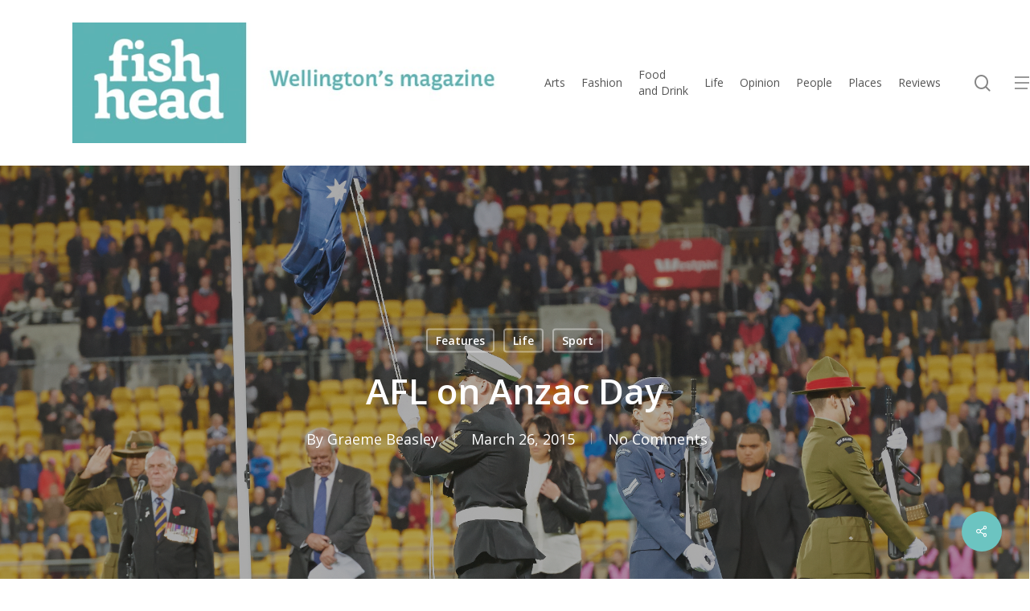

--- FILE ---
content_type: text/html; charset=UTF-8
request_url: https://fishheadmagarchive.nz/2015/03/afl-on-anzac-day/
body_size: 28007
content:
<!doctype html>
<html lang="en-NZ" class="no-js">
<head><meta charset="UTF-8"><script>if(navigator.userAgent.match(/MSIE|Internet Explorer/i)||navigator.userAgent.match(/Trident\/7\..*?rv:11/i)){var href=document.location.href;if(!href.match(/[?&]nowprocket/)){if(href.indexOf("?")==-1){if(href.indexOf("#")==-1){document.location.href=href+"?nowprocket=1"}else{document.location.href=href.replace("#","?nowprocket=1#")}}else{if(href.indexOf("#")==-1){document.location.href=href+"&nowprocket=1"}else{document.location.href=href.replace("#","&nowprocket=1#")}}}}</script><script>class RocketLazyLoadScripts{constructor(){this.v="1.2.5.1",this.triggerEvents=["keydown","mousedown","mousemove","touchmove","touchstart","touchend","wheel"],this.userEventHandler=this._triggerListener.bind(this),this.touchStartHandler=this._onTouchStart.bind(this),this.touchMoveHandler=this._onTouchMove.bind(this),this.touchEndHandler=this._onTouchEnd.bind(this),this.clickHandler=this._onClick.bind(this),this.interceptedClicks=[],this.interceptedClickListeners=[],this._interceptClickListeners(this),window.addEventListener("pageshow",e=>{this.persisted=e.persisted,this.everythingLoaded&&this._triggerLastFunctions()}),document.addEventListener("DOMContentLoaded",()=>{this._preconnect3rdParties()}),this.delayedScripts={normal:[],async:[],defer:[]},this.trash=[],this.allJQueries=[]}_addUserInteractionListener(e){if(document.hidden){e._triggerListener();return}this.triggerEvents.forEach(t=>window.addEventListener(t,e.userEventHandler,{passive:!0})),window.addEventListener("touchstart",e.touchStartHandler,{passive:!0}),window.addEventListener("mousedown",e.touchStartHandler),document.addEventListener("visibilitychange",e.userEventHandler)}_removeUserInteractionListener(){this.triggerEvents.forEach(e=>window.removeEventListener(e,this.userEventHandler,{passive:!0})),document.removeEventListener("visibilitychange",this.userEventHandler)}_onTouchStart(e){"HTML"!==e.target.tagName&&(window.addEventListener("touchend",this.touchEndHandler),window.addEventListener("mouseup",this.touchEndHandler),window.addEventListener("touchmove",this.touchMoveHandler,{passive:!0}),window.addEventListener("mousemove",this.touchMoveHandler),e.target.addEventListener("click",this.clickHandler),this._disableOtherEventListeners(e.target,!0),this._renameDOMAttribute(e.target,"onclick","rocket-onclick"),this._pendingClickStarted())}_onTouchMove(e){window.removeEventListener("touchend",this.touchEndHandler),window.removeEventListener("mouseup",this.touchEndHandler),window.removeEventListener("touchmove",this.touchMoveHandler,{passive:!0}),window.removeEventListener("mousemove",this.touchMoveHandler),e.target.removeEventListener("click",this.clickHandler),this._disableOtherEventListeners(e.target,!1),this._renameDOMAttribute(e.target,"rocket-onclick","onclick"),this._pendingClickFinished()}_onTouchEnd(){window.removeEventListener("touchend",this.touchEndHandler),window.removeEventListener("mouseup",this.touchEndHandler),window.removeEventListener("touchmove",this.touchMoveHandler,{passive:!0}),window.removeEventListener("mousemove",this.touchMoveHandler)}_onClick(e){e.target.removeEventListener("click",this.clickHandler),this._disableOtherEventListeners(e.target,!1),this._renameDOMAttribute(e.target,"rocket-onclick","onclick"),this.interceptedClicks.push(e),e.preventDefault(),e.stopPropagation(),e.stopImmediatePropagation(),this._pendingClickFinished()}_replayClicks(){window.removeEventListener("touchstart",this.touchStartHandler,{passive:!0}),window.removeEventListener("mousedown",this.touchStartHandler),this.interceptedClicks.forEach(e=>{e.target.dispatchEvent(new MouseEvent("click",{view:e.view,bubbles:!0,cancelable:!0}))})}_interceptClickListeners(e){EventTarget.prototype.addEventListenerBase=EventTarget.prototype.addEventListener,EventTarget.prototype.addEventListener=function(t,i,r){"click"!==t||e.windowLoaded||i===e.clickHandler||e.interceptedClickListeners.push({target:this,func:i,options:r}),(this||window).addEventListenerBase(t,i,r)}}_disableOtherEventListeners(e,t){this.interceptedClickListeners.forEach(i=>{i.target===e&&(t?e.removeEventListener("click",i.func,i.options):e.addEventListener("click",i.func,i.options))}),e.parentNode!==document.documentElement&&this._disableOtherEventListeners(e.parentNode,t)}_waitForPendingClicks(){return new Promise(e=>{this._isClickPending?this._pendingClickFinished=e:e()})}_pendingClickStarted(){this._isClickPending=!0}_pendingClickFinished(){this._isClickPending=!1}_renameDOMAttribute(e,t,i){e.hasAttribute&&e.hasAttribute(t)&&(event.target.setAttribute(i,event.target.getAttribute(t)),event.target.removeAttribute(t))}_triggerListener(){this._removeUserInteractionListener(this),"loading"===document.readyState?document.addEventListener("DOMContentLoaded",this._loadEverythingNow.bind(this)):this._loadEverythingNow()}_preconnect3rdParties(){let e=[];document.querySelectorAll("script[type=rocketlazyloadscript][data-rocket-src]").forEach(t=>{let i=t.getAttribute("data-rocket-src");if(i&&0!==i.indexOf("data:")){0===i.indexOf("//")&&(i=location.protocol+i);try{let r=new URL(i).origin;r!==location.origin&&e.push({src:r,crossOrigin:t.crossOrigin||"module"===t.getAttribute("data-rocket-type")})}catch(n){}}}),e=[...new Map(e.map(e=>[JSON.stringify(e),e])).values()],this._batchInjectResourceHints(e,"preconnect")}async _loadEverythingNow(){this.lastBreath=Date.now(),this._delayEventListeners(this),this._delayJQueryReady(this),this._handleDocumentWrite(),this._registerAllDelayedScripts(),this._preloadAllScripts(),await this._loadScriptsFromList(this.delayedScripts.normal),await this._loadScriptsFromList(this.delayedScripts.defer),await this._loadScriptsFromList(this.delayedScripts.async);try{await this._triggerDOMContentLoaded(),await this._pendingWebpackRequests(this),await this._triggerWindowLoad()}catch(e){console.error(e)}window.dispatchEvent(new Event("rocket-allScriptsLoaded")),this.everythingLoaded=!0,this._waitForPendingClicks().then(()=>{this._replayClicks()}),this._emptyTrash()}_registerAllDelayedScripts(){document.querySelectorAll("script[type=rocketlazyloadscript]").forEach(e=>{e.hasAttribute("data-rocket-src")?e.hasAttribute("async")&&!1!==e.async?this.delayedScripts.async.push(e):e.hasAttribute("defer")&&!1!==e.defer||"module"===e.getAttribute("data-rocket-type")?this.delayedScripts.defer.push(e):this.delayedScripts.normal.push(e):this.delayedScripts.normal.push(e)})}async _transformScript(e){if(await this._littleBreath(),!0===e.noModule&&"noModule"in HTMLScriptElement.prototype){e.setAttribute("data-rocket-status","skipped");return}return new Promise(t=>{let i;function r(){(i||e).setAttribute("data-rocket-status","executed"),t()}try{if(navigator.userAgent.indexOf("Firefox/")>0||""===navigator.vendor)i=document.createElement("script"),[...e.attributes].forEach(e=>{let t=e.nodeName;"type"!==t&&("data-rocket-type"===t&&(t="type"),"data-rocket-src"===t&&(t="src"),i.setAttribute(t,e.nodeValue))}),e.text&&(i.text=e.text),i.hasAttribute("src")?(i.addEventListener("load",r),i.addEventListener("error",function(){i.setAttribute("data-rocket-status","failed"),t()}),setTimeout(()=>{i.isConnected||t()},1)):(i.text=e.text,r()),e.parentNode.replaceChild(i,e);else{let n=e.getAttribute("data-rocket-type"),s=e.getAttribute("data-rocket-src");n?(e.type=n,e.removeAttribute("data-rocket-type")):e.removeAttribute("type"),e.addEventListener("load",r),e.addEventListener("error",function(){e.setAttribute("data-rocket-status","failed"),t()}),s?(e.removeAttribute("data-rocket-src"),e.src=s):e.src="data:text/javascript;base64,"+window.btoa(unescape(encodeURIComponent(e.text)))}}catch(a){e.setAttribute("data-rocket-status","failed"),t()}})}async _loadScriptsFromList(e){let t=e.shift();return t&&t.isConnected?(await this._transformScript(t),this._loadScriptsFromList(e)):Promise.resolve()}_preloadAllScripts(){this._batchInjectResourceHints([...this.delayedScripts.normal,...this.delayedScripts.defer,...this.delayedScripts.async],"preload")}_batchInjectResourceHints(e,t){var i=document.createDocumentFragment();e.forEach(e=>{let r=e.getAttribute&&e.getAttribute("data-rocket-src")||e.src;if(r){let n=document.createElement("link");n.href=r,n.rel=t,"preconnect"!==t&&(n.as="script"),e.getAttribute&&"module"===e.getAttribute("data-rocket-type")&&(n.crossOrigin=!0),e.crossOrigin&&(n.crossOrigin=e.crossOrigin),e.integrity&&(n.integrity=e.integrity),i.appendChild(n),this.trash.push(n)}}),document.head.appendChild(i)}_delayEventListeners(e){let t={};function i(i,r){return t[r].eventsToRewrite.indexOf(i)>=0&&!e.everythingLoaded?"rocket-"+i:i}function r(e,r){var n;!t[n=e]&&(t[n]={originalFunctions:{add:n.addEventListener,remove:n.removeEventListener},eventsToRewrite:[]},n.addEventListener=function(){arguments[0]=i(arguments[0],n),t[n].originalFunctions.add.apply(n,arguments)},n.removeEventListener=function(){arguments[0]=i(arguments[0],n),t[n].originalFunctions.remove.apply(n,arguments)}),t[e].eventsToRewrite.push(r)}function n(t,i){let r=t[i];t[i]=null,Object.defineProperty(t,i,{get:()=>r||function(){},set(n){e.everythingLoaded?r=n:t["rocket"+i]=r=n}})}r(document,"DOMContentLoaded"),r(window,"DOMContentLoaded"),r(window,"load"),r(window,"pageshow"),r(document,"readystatechange"),n(document,"onreadystatechange"),n(window,"onload"),n(window,"onpageshow")}_delayJQueryReady(e){let t;function i(t){return e.everythingLoaded?t:t.split(" ").map(e=>"load"===e||0===e.indexOf("load.")?"rocket-jquery-load":e).join(" ")}function r(r){if(r&&r.fn&&!e.allJQueries.includes(r)){r.fn.ready=r.fn.init.prototype.ready=function(t){return e.domReadyFired?t.bind(document)(r):document.addEventListener("rocket-DOMContentLoaded",()=>t.bind(document)(r)),r([])};let n=r.fn.on;r.fn.on=r.fn.init.prototype.on=function(){return this[0]===window&&("string"==typeof arguments[0]||arguments[0]instanceof String?arguments[0]=i(arguments[0]):"object"==typeof arguments[0]&&Object.keys(arguments[0]).forEach(e=>{let t=arguments[0][e];delete arguments[0][e],arguments[0][i(e)]=t})),n.apply(this,arguments),this},e.allJQueries.push(r)}t=r}r(window.jQuery),Object.defineProperty(window,"jQuery",{get:()=>t,set(e){r(e)}})}async _pendingWebpackRequests(e){let t=document.querySelector("script[data-webpack]");async function i(){return new Promise(e=>{t.addEventListener("load",e),t.addEventListener("error",e)})}t&&(await i(),await e._requestAnimFrame(),await e._pendingWebpackRequests(e))}async _triggerDOMContentLoaded(){this.domReadyFired=!0,await this._littleBreath(),document.dispatchEvent(new Event("rocket-readystatechange")),await this._littleBreath(),document.rocketonreadystatechange&&document.rocketonreadystatechange(),await this._littleBreath(),document.dispatchEvent(new Event("rocket-DOMContentLoaded")),await this._littleBreath(),window.dispatchEvent(new Event("rocket-DOMContentLoaded"))}async _triggerWindowLoad(){await this._littleBreath(),document.dispatchEvent(new Event("rocket-readystatechange")),await this._littleBreath(),document.rocketonreadystatechange&&document.rocketonreadystatechange(),await this._littleBreath(),window.dispatchEvent(new Event("rocket-load")),await this._littleBreath(),window.rocketonload&&window.rocketonload(),await this._littleBreath(),this.allJQueries.forEach(e=>e(window).trigger("rocket-jquery-load")),await this._littleBreath();let e=new Event("rocket-pageshow");e.persisted=this.persisted,window.dispatchEvent(e),await this._littleBreath(),window.rocketonpageshow&&window.rocketonpageshow({persisted:this.persisted}),this.windowLoaded=!0}_triggerLastFunctions(){document.onreadystatechange&&document.onreadystatechange(),window.onload&&window.onload(),window.onpageshow&&window.onpageshow({persisted:this.persisted})}_handleDocumentWrite(){let e=new Map;document.write=document.writeln=function(t){let i=document.currentScript;i||console.error("WPRocket unable to document.write this: "+t);let r=document.createRange(),n=i.parentElement,s=e.get(i);void 0===s&&(s=i.nextSibling,e.set(i,s));let a=document.createDocumentFragment();r.setStart(a,0),a.appendChild(r.createContextualFragment(t)),n.insertBefore(a,s)}}async _littleBreath(){Date.now()-this.lastBreath>45&&(await this._requestAnimFrame(),this.lastBreath=Date.now())}async _requestAnimFrame(){return document.hidden?new Promise(e=>setTimeout(e)):new Promise(e=>requestAnimationFrame(e))}_emptyTrash(){this.trash.forEach(e=>e.remove())}static run(){let e=new RocketLazyLoadScripts;e._addUserInteractionListener(e)}}RocketLazyLoadScripts.run();</script>
	
	<meta name="viewport" content="width=device-width, initial-scale=1, maximum-scale=5" /><meta name='robots' content='index, follow, max-image-preview:large, max-snippet:-1, max-video-preview:-1' />

	<!-- This site is optimized with the Yoast SEO plugin v26.6 - https://yoast.com/wordpress/plugins/seo/ -->
	<title>AFL on Anzac Day - FishHead</title>
	<link rel="canonical" href="https://fishheadmagarchive.nz/2015/03/afl-on-anzac-day/" />
	<meta property="og:locale" content="en_US" />
	<meta property="og:type" content="article" />
	<meta property="og:title" content="AFL on Anzac Day - FishHead" />
	<meta property="og:description" content="For a coun­try where sport is such an import­ant and oft-cel­eb­rated part of its cul­tur­al frame­work, New Zea­l­and is strangely bereft of tra­di­tion­al sport­ing fix­tures, even more so when it..." />
	<meta property="og:url" content="https://fishheadmagarchive.nz/2015/03/afl-on-anzac-day/" />
	<meta property="og:site_name" content="FishHead" />
	<meta property="article:published_time" content="2015-03-25T22:59:13+00:00" />
	<meta property="article:modified_time" content="2015-04-29T06:07:09+00:00" />
	<meta property="og:image" content="https://fishheadmagarchive.nz/wp-content/uploads/2015/04/md2501_9_3193-1024x800.jpg" />
	<meta property="og:image:width" content="1024" />
	<meta property="og:image:height" content="800" />
	<meta property="og:image:type" content="image/jpeg" />
	<meta name="author" content="Graeme Beasley" />
	<meta name="twitter:card" content="summary_large_image" />
	<meta name="twitter:label1" content="Written by" />
	<meta name="twitter:data1" content="Graeme Beasley" />
	<meta name="twitter:label2" content="Est. reading time" />
	<meta name="twitter:data2" content="9 minutes" />
	<script type="application/ld+json" class="yoast-schema-graph">{"@context":"https://schema.org","@graph":[{"@type":"Article","@id":"https://fishheadmagarchive.nz/2015/03/afl-on-anzac-day/#article","isPartOf":{"@id":"https://fishheadmagarchive.nz/2015/03/afl-on-anzac-day/"},"author":{"name":"Graeme Beasley","@id":"https://fishheadmagarchive.nz/#/schema/person/a99b95cc53382d30a8cc2acf6ea3fb22"},"headline":"AFL on Anzac&nbsp;Day","datePublished":"2015-03-25T22:59:13+00:00","dateModified":"2015-04-29T06:07:09+00:00","mainEntityOfPage":{"@id":"https://fishheadmagarchive.nz/2015/03/afl-on-anzac-day/"},"wordCount":1883,"publisher":{"@id":"https://fishheadmagarchive.nz/#organization"},"image":{"@id":"https://fishheadmagarchive.nz/2015/03/afl-on-anzac-day/#primaryimage"},"thumbnailUrl":"https://fishheadmagarchive.nz/wp-content/uploads/2015/04/md2501_9_3193.jpg","articleSection":["Features","Life","Sport"],"inLanguage":"en-NZ"},{"@type":"WebPage","@id":"https://fishheadmagarchive.nz/2015/03/afl-on-anzac-day/","url":"https://fishheadmagarchive.nz/2015/03/afl-on-anzac-day/","name":"AFL on Anzac Day - FishHead","isPartOf":{"@id":"https://fishheadmagarchive.nz/#website"},"primaryImageOfPage":{"@id":"https://fishheadmagarchive.nz/2015/03/afl-on-anzac-day/#primaryimage"},"image":{"@id":"https://fishheadmagarchive.nz/2015/03/afl-on-anzac-day/#primaryimage"},"thumbnailUrl":"https://fishheadmagarchive.nz/wp-content/uploads/2015/04/md2501_9_3193.jpg","datePublished":"2015-03-25T22:59:13+00:00","dateModified":"2015-04-29T06:07:09+00:00","breadcrumb":{"@id":"https://fishheadmagarchive.nz/2015/03/afl-on-anzac-day/#breadcrumb"},"inLanguage":"en-NZ","potentialAction":[{"@type":"ReadAction","target":["https://fishheadmagarchive.nz/2015/03/afl-on-anzac-day/"]}]},{"@type":"ImageObject","inLanguage":"en-NZ","@id":"https://fishheadmagarchive.nz/2015/03/afl-on-anzac-day/#primaryimage","url":"https://fishheadmagarchive.nz/wp-content/uploads/2015/04/md2501_9_3193.jpg","contentUrl":"https://fishheadmagarchive.nz/wp-content/uploads/2015/04/md2501_9_3193.jpg","width":4095,"height":3199},{"@type":"BreadcrumbList","@id":"https://fishheadmagarchive.nz/2015/03/afl-on-anzac-day/#breadcrumb","itemListElement":[{"@type":"ListItem","position":1,"name":"Home","item":"https://fishheadmagarchive.nz/"},{"@type":"ListItem","position":2,"name":"AFL on Anzac&nbsp;Day"}]},{"@type":"WebSite","@id":"https://fishheadmagarchive.nz/#website","url":"https://fishheadmagarchive.nz/","name":"FishHead Magazine","description":"Wellington’s Magazine","publisher":{"@id":"https://fishheadmagarchive.nz/#organization"},"potentialAction":[{"@type":"SearchAction","target":{"@type":"EntryPoint","urlTemplate":"https://fishheadmagarchive.nz/?s={search_term_string}"},"query-input":{"@type":"PropertyValueSpecification","valueRequired":true,"valueName":"search_term_string"}}],"inLanguage":"en-NZ"},{"@type":"Organization","@id":"https://fishheadmagarchive.nz/#organization","name":"FishHead Magazine","url":"https://fishheadmagarchive.nz/","logo":{"@type":"ImageObject","inLanguage":"en-NZ","@id":"https://fishheadmagarchive.nz/#/schema/logo/image/","url":"https://fishheadmagarchive.nz/wp-content/uploads/2015/04/FH_LogoNeg_RGB_NoStrapline.jpg","contentUrl":"https://fishheadmagarchive.nz/wp-content/uploads/2015/04/FH_LogoNeg_RGB_NoStrapline.jpg","width":308,"height":220,"caption":"FishHead Magazine"},"image":{"@id":"https://fishheadmagarchive.nz/#/schema/logo/image/"}},{"@type":"Person","@id":"https://fishheadmagarchive.nz/#/schema/person/a99b95cc53382d30a8cc2acf6ea3fb22","name":"Graeme Beasley","image":{"@type":"ImageObject","inLanguage":"en-NZ","@id":"https://fishheadmagarchive.nz/#/schema/person/image/","url":"http://danslevin.com/fishhead/wp-content/uploads/2015/05/Graeme-Beasley_avatar_1432245982-96x96.jpg","contentUrl":"http://danslevin.com/fishhead/wp-content/uploads/2015/05/Graeme-Beasley_avatar_1432245982-96x96.jpg","caption":"Graeme Beasley"},"description":"One of those rare people: a born and bred Wellingtonian. And enough of a Wellingtonian to know how to pronounce Majoribanks Street. Has a soft spot for the Makara wind farm, the south coast and the bucket fountain, but refuses to toot the horn in the Mt Victoria tunnel. Very familiar in handling the full range of emotions generated by supporting Wellington sports team. Works in IT.","sameAs":["http://www.sportsfreak.co.nz"],"url":"https://fishheadmagarchive.nz/author/graeme-beasley/"}]}</script>
	<!-- / Yoast SEO plugin. -->


<link rel='dns-prefetch' href='//www.googletagmanager.com' />
<link rel='dns-prefetch' href='//fonts.googleapis.com' />
<link rel="alternate" type="application/rss+xml" title="FishHead &raquo; Feed" href="https://fishheadmagarchive.nz/feed/" />
<link rel="alternate" type="application/rss+xml" title="FishHead &raquo; Comments Feed" href="https://fishheadmagarchive.nz/comments/feed/" />
<link rel="alternate" title="oEmbed (JSON)" type="application/json+oembed" href="https://fishheadmagarchive.nz/wp-json/oembed/1.0/embed?url=https%3A%2F%2Ffishheadmagarchive.nz%2F2015%2F03%2Fafl-on-anzac-day%2F" />
<link rel="alternate" title="oEmbed (XML)" type="text/xml+oembed" href="https://fishheadmagarchive.nz/wp-json/oembed/1.0/embed?url=https%3A%2F%2Ffishheadmagarchive.nz%2F2015%2F03%2Fafl-on-anzac-day%2F&#038;format=xml" />
<style id='wp-img-auto-sizes-contain-inline-css' type='text/css'>
img:is([sizes=auto i],[sizes^="auto," i]){contain-intrinsic-size:3000px 1500px}
/*# sourceURL=wp-img-auto-sizes-contain-inline-css */
</style>
<style id='wp-emoji-styles-inline-css' type='text/css'>

	img.wp-smiley, img.emoji {
		display: inline !important;
		border: none !important;
		box-shadow: none !important;
		height: 1em !important;
		width: 1em !important;
		margin: 0 0.07em !important;
		vertical-align: -0.1em !important;
		background: none !important;
		padding: 0 !important;
	}
/*# sourceURL=wp-emoji-styles-inline-css */
</style>
<style id='wp-block-library-inline-css' type='text/css'>
:root{--wp-block-synced-color:#7a00df;--wp-block-synced-color--rgb:122,0,223;--wp-bound-block-color:var(--wp-block-synced-color);--wp-editor-canvas-background:#ddd;--wp-admin-theme-color:#007cba;--wp-admin-theme-color--rgb:0,124,186;--wp-admin-theme-color-darker-10:#006ba1;--wp-admin-theme-color-darker-10--rgb:0,107,160.5;--wp-admin-theme-color-darker-20:#005a87;--wp-admin-theme-color-darker-20--rgb:0,90,135;--wp-admin-border-width-focus:2px}@media (min-resolution:192dpi){:root{--wp-admin-border-width-focus:1.5px}}.wp-element-button{cursor:pointer}:root .has-very-light-gray-background-color{background-color:#eee}:root .has-very-dark-gray-background-color{background-color:#313131}:root .has-very-light-gray-color{color:#eee}:root .has-very-dark-gray-color{color:#313131}:root .has-vivid-green-cyan-to-vivid-cyan-blue-gradient-background{background:linear-gradient(135deg,#00d084,#0693e3)}:root .has-purple-crush-gradient-background{background:linear-gradient(135deg,#34e2e4,#4721fb 50%,#ab1dfe)}:root .has-hazy-dawn-gradient-background{background:linear-gradient(135deg,#faaca8,#dad0ec)}:root .has-subdued-olive-gradient-background{background:linear-gradient(135deg,#fafae1,#67a671)}:root .has-atomic-cream-gradient-background{background:linear-gradient(135deg,#fdd79a,#004a59)}:root .has-nightshade-gradient-background{background:linear-gradient(135deg,#330968,#31cdcf)}:root .has-midnight-gradient-background{background:linear-gradient(135deg,#020381,#2874fc)}:root{--wp--preset--font-size--normal:16px;--wp--preset--font-size--huge:42px}.has-regular-font-size{font-size:1em}.has-larger-font-size{font-size:2.625em}.has-normal-font-size{font-size:var(--wp--preset--font-size--normal)}.has-huge-font-size{font-size:var(--wp--preset--font-size--huge)}.has-text-align-center{text-align:center}.has-text-align-left{text-align:left}.has-text-align-right{text-align:right}.has-fit-text{white-space:nowrap!important}#end-resizable-editor-section{display:none}.aligncenter{clear:both}.items-justified-left{justify-content:flex-start}.items-justified-center{justify-content:center}.items-justified-right{justify-content:flex-end}.items-justified-space-between{justify-content:space-between}.screen-reader-text{border:0;clip-path:inset(50%);height:1px;margin:-1px;overflow:hidden;padding:0;position:absolute;width:1px;word-wrap:normal!important}.screen-reader-text:focus{background-color:#ddd;clip-path:none;color:#444;display:block;font-size:1em;height:auto;left:5px;line-height:normal;padding:15px 23px 14px;text-decoration:none;top:5px;width:auto;z-index:100000}html :where(.has-border-color){border-style:solid}html :where([style*=border-top-color]){border-top-style:solid}html :where([style*=border-right-color]){border-right-style:solid}html :where([style*=border-bottom-color]){border-bottom-style:solid}html :where([style*=border-left-color]){border-left-style:solid}html :where([style*=border-width]){border-style:solid}html :where([style*=border-top-width]){border-top-style:solid}html :where([style*=border-right-width]){border-right-style:solid}html :where([style*=border-bottom-width]){border-bottom-style:solid}html :where([style*=border-left-width]){border-left-style:solid}html :where(img[class*=wp-image-]){height:auto;max-width:100%}:where(figure){margin:0 0 1em}html :where(.is-position-sticky){--wp-admin--admin-bar--position-offset:var(--wp-admin--admin-bar--height,0px)}@media screen and (max-width:600px){html :where(.is-position-sticky){--wp-admin--admin-bar--position-offset:0px}}

/*# sourceURL=wp-block-library-inline-css */
</style><style id='global-styles-inline-css' type='text/css'>
:root{--wp--preset--aspect-ratio--square: 1;--wp--preset--aspect-ratio--4-3: 4/3;--wp--preset--aspect-ratio--3-4: 3/4;--wp--preset--aspect-ratio--3-2: 3/2;--wp--preset--aspect-ratio--2-3: 2/3;--wp--preset--aspect-ratio--16-9: 16/9;--wp--preset--aspect-ratio--9-16: 9/16;--wp--preset--color--black: #000000;--wp--preset--color--cyan-bluish-gray: #abb8c3;--wp--preset--color--white: #ffffff;--wp--preset--color--pale-pink: #f78da7;--wp--preset--color--vivid-red: #cf2e2e;--wp--preset--color--luminous-vivid-orange: #ff6900;--wp--preset--color--luminous-vivid-amber: #fcb900;--wp--preset--color--light-green-cyan: #7bdcb5;--wp--preset--color--vivid-green-cyan: #00d084;--wp--preset--color--pale-cyan-blue: #8ed1fc;--wp--preset--color--vivid-cyan-blue: #0693e3;--wp--preset--color--vivid-purple: #9b51e0;--wp--preset--gradient--vivid-cyan-blue-to-vivid-purple: linear-gradient(135deg,rgb(6,147,227) 0%,rgb(155,81,224) 100%);--wp--preset--gradient--light-green-cyan-to-vivid-green-cyan: linear-gradient(135deg,rgb(122,220,180) 0%,rgb(0,208,130) 100%);--wp--preset--gradient--luminous-vivid-amber-to-luminous-vivid-orange: linear-gradient(135deg,rgb(252,185,0) 0%,rgb(255,105,0) 100%);--wp--preset--gradient--luminous-vivid-orange-to-vivid-red: linear-gradient(135deg,rgb(255,105,0) 0%,rgb(207,46,46) 100%);--wp--preset--gradient--very-light-gray-to-cyan-bluish-gray: linear-gradient(135deg,rgb(238,238,238) 0%,rgb(169,184,195) 100%);--wp--preset--gradient--cool-to-warm-spectrum: linear-gradient(135deg,rgb(74,234,220) 0%,rgb(151,120,209) 20%,rgb(207,42,186) 40%,rgb(238,44,130) 60%,rgb(251,105,98) 80%,rgb(254,248,76) 100%);--wp--preset--gradient--blush-light-purple: linear-gradient(135deg,rgb(255,206,236) 0%,rgb(152,150,240) 100%);--wp--preset--gradient--blush-bordeaux: linear-gradient(135deg,rgb(254,205,165) 0%,rgb(254,45,45) 50%,rgb(107,0,62) 100%);--wp--preset--gradient--luminous-dusk: linear-gradient(135deg,rgb(255,203,112) 0%,rgb(199,81,192) 50%,rgb(65,88,208) 100%);--wp--preset--gradient--pale-ocean: linear-gradient(135deg,rgb(255,245,203) 0%,rgb(182,227,212) 50%,rgb(51,167,181) 100%);--wp--preset--gradient--electric-grass: linear-gradient(135deg,rgb(202,248,128) 0%,rgb(113,206,126) 100%);--wp--preset--gradient--midnight: linear-gradient(135deg,rgb(2,3,129) 0%,rgb(40,116,252) 100%);--wp--preset--font-size--small: 13px;--wp--preset--font-size--medium: 20px;--wp--preset--font-size--large: 36px;--wp--preset--font-size--x-large: 42px;--wp--preset--spacing--20: 0.44rem;--wp--preset--spacing--30: 0.67rem;--wp--preset--spacing--40: 1rem;--wp--preset--spacing--50: 1.5rem;--wp--preset--spacing--60: 2.25rem;--wp--preset--spacing--70: 3.38rem;--wp--preset--spacing--80: 5.06rem;--wp--preset--shadow--natural: 6px 6px 9px rgba(0, 0, 0, 0.2);--wp--preset--shadow--deep: 12px 12px 50px rgba(0, 0, 0, 0.4);--wp--preset--shadow--sharp: 6px 6px 0px rgba(0, 0, 0, 0.2);--wp--preset--shadow--outlined: 6px 6px 0px -3px rgb(255, 255, 255), 6px 6px rgb(0, 0, 0);--wp--preset--shadow--crisp: 6px 6px 0px rgb(0, 0, 0);}:root { --wp--style--global--content-size: 1300px;--wp--style--global--wide-size: 1300px; }:where(body) { margin: 0; }.wp-site-blocks > .alignleft { float: left; margin-right: 2em; }.wp-site-blocks > .alignright { float: right; margin-left: 2em; }.wp-site-blocks > .aligncenter { justify-content: center; margin-left: auto; margin-right: auto; }:where(.is-layout-flex){gap: 0.5em;}:where(.is-layout-grid){gap: 0.5em;}.is-layout-flow > .alignleft{float: left;margin-inline-start: 0;margin-inline-end: 2em;}.is-layout-flow > .alignright{float: right;margin-inline-start: 2em;margin-inline-end: 0;}.is-layout-flow > .aligncenter{margin-left: auto !important;margin-right: auto !important;}.is-layout-constrained > .alignleft{float: left;margin-inline-start: 0;margin-inline-end: 2em;}.is-layout-constrained > .alignright{float: right;margin-inline-start: 2em;margin-inline-end: 0;}.is-layout-constrained > .aligncenter{margin-left: auto !important;margin-right: auto !important;}.is-layout-constrained > :where(:not(.alignleft):not(.alignright):not(.alignfull)){max-width: var(--wp--style--global--content-size);margin-left: auto !important;margin-right: auto !important;}.is-layout-constrained > .alignwide{max-width: var(--wp--style--global--wide-size);}body .is-layout-flex{display: flex;}.is-layout-flex{flex-wrap: wrap;align-items: center;}.is-layout-flex > :is(*, div){margin: 0;}body .is-layout-grid{display: grid;}.is-layout-grid > :is(*, div){margin: 0;}body{padding-top: 0px;padding-right: 0px;padding-bottom: 0px;padding-left: 0px;}:root :where(.wp-element-button, .wp-block-button__link){background-color: #32373c;border-width: 0;color: #fff;font-family: inherit;font-size: inherit;font-style: inherit;font-weight: inherit;letter-spacing: inherit;line-height: inherit;padding-top: calc(0.667em + 2px);padding-right: calc(1.333em + 2px);padding-bottom: calc(0.667em + 2px);padding-left: calc(1.333em + 2px);text-decoration: none;text-transform: inherit;}.has-black-color{color: var(--wp--preset--color--black) !important;}.has-cyan-bluish-gray-color{color: var(--wp--preset--color--cyan-bluish-gray) !important;}.has-white-color{color: var(--wp--preset--color--white) !important;}.has-pale-pink-color{color: var(--wp--preset--color--pale-pink) !important;}.has-vivid-red-color{color: var(--wp--preset--color--vivid-red) !important;}.has-luminous-vivid-orange-color{color: var(--wp--preset--color--luminous-vivid-orange) !important;}.has-luminous-vivid-amber-color{color: var(--wp--preset--color--luminous-vivid-amber) !important;}.has-light-green-cyan-color{color: var(--wp--preset--color--light-green-cyan) !important;}.has-vivid-green-cyan-color{color: var(--wp--preset--color--vivid-green-cyan) !important;}.has-pale-cyan-blue-color{color: var(--wp--preset--color--pale-cyan-blue) !important;}.has-vivid-cyan-blue-color{color: var(--wp--preset--color--vivid-cyan-blue) !important;}.has-vivid-purple-color{color: var(--wp--preset--color--vivid-purple) !important;}.has-black-background-color{background-color: var(--wp--preset--color--black) !important;}.has-cyan-bluish-gray-background-color{background-color: var(--wp--preset--color--cyan-bluish-gray) !important;}.has-white-background-color{background-color: var(--wp--preset--color--white) !important;}.has-pale-pink-background-color{background-color: var(--wp--preset--color--pale-pink) !important;}.has-vivid-red-background-color{background-color: var(--wp--preset--color--vivid-red) !important;}.has-luminous-vivid-orange-background-color{background-color: var(--wp--preset--color--luminous-vivid-orange) !important;}.has-luminous-vivid-amber-background-color{background-color: var(--wp--preset--color--luminous-vivid-amber) !important;}.has-light-green-cyan-background-color{background-color: var(--wp--preset--color--light-green-cyan) !important;}.has-vivid-green-cyan-background-color{background-color: var(--wp--preset--color--vivid-green-cyan) !important;}.has-pale-cyan-blue-background-color{background-color: var(--wp--preset--color--pale-cyan-blue) !important;}.has-vivid-cyan-blue-background-color{background-color: var(--wp--preset--color--vivid-cyan-blue) !important;}.has-vivid-purple-background-color{background-color: var(--wp--preset--color--vivid-purple) !important;}.has-black-border-color{border-color: var(--wp--preset--color--black) !important;}.has-cyan-bluish-gray-border-color{border-color: var(--wp--preset--color--cyan-bluish-gray) !important;}.has-white-border-color{border-color: var(--wp--preset--color--white) !important;}.has-pale-pink-border-color{border-color: var(--wp--preset--color--pale-pink) !important;}.has-vivid-red-border-color{border-color: var(--wp--preset--color--vivid-red) !important;}.has-luminous-vivid-orange-border-color{border-color: var(--wp--preset--color--luminous-vivid-orange) !important;}.has-luminous-vivid-amber-border-color{border-color: var(--wp--preset--color--luminous-vivid-amber) !important;}.has-light-green-cyan-border-color{border-color: var(--wp--preset--color--light-green-cyan) !important;}.has-vivid-green-cyan-border-color{border-color: var(--wp--preset--color--vivid-green-cyan) !important;}.has-pale-cyan-blue-border-color{border-color: var(--wp--preset--color--pale-cyan-blue) !important;}.has-vivid-cyan-blue-border-color{border-color: var(--wp--preset--color--vivid-cyan-blue) !important;}.has-vivid-purple-border-color{border-color: var(--wp--preset--color--vivid-purple) !important;}.has-vivid-cyan-blue-to-vivid-purple-gradient-background{background: var(--wp--preset--gradient--vivid-cyan-blue-to-vivid-purple) !important;}.has-light-green-cyan-to-vivid-green-cyan-gradient-background{background: var(--wp--preset--gradient--light-green-cyan-to-vivid-green-cyan) !important;}.has-luminous-vivid-amber-to-luminous-vivid-orange-gradient-background{background: var(--wp--preset--gradient--luminous-vivid-amber-to-luminous-vivid-orange) !important;}.has-luminous-vivid-orange-to-vivid-red-gradient-background{background: var(--wp--preset--gradient--luminous-vivid-orange-to-vivid-red) !important;}.has-very-light-gray-to-cyan-bluish-gray-gradient-background{background: var(--wp--preset--gradient--very-light-gray-to-cyan-bluish-gray) !important;}.has-cool-to-warm-spectrum-gradient-background{background: var(--wp--preset--gradient--cool-to-warm-spectrum) !important;}.has-blush-light-purple-gradient-background{background: var(--wp--preset--gradient--blush-light-purple) !important;}.has-blush-bordeaux-gradient-background{background: var(--wp--preset--gradient--blush-bordeaux) !important;}.has-luminous-dusk-gradient-background{background: var(--wp--preset--gradient--luminous-dusk) !important;}.has-pale-ocean-gradient-background{background: var(--wp--preset--gradient--pale-ocean) !important;}.has-electric-grass-gradient-background{background: var(--wp--preset--gradient--electric-grass) !important;}.has-midnight-gradient-background{background: var(--wp--preset--gradient--midnight) !important;}.has-small-font-size{font-size: var(--wp--preset--font-size--small) !important;}.has-medium-font-size{font-size: var(--wp--preset--font-size--medium) !important;}.has-large-font-size{font-size: var(--wp--preset--font-size--large) !important;}.has-x-large-font-size{font-size: var(--wp--preset--font-size--x-large) !important;}
/*# sourceURL=global-styles-inline-css */
</style>

<link data-minify="1" rel='stylesheet' id='salient-social-css' href='https://fishheadmagarchive.nz/wp-content/cache/min/1/wp-content/plugins/salient-social/css/style.css?ver=1764280459' type='text/css' media='all' />
<style id='salient-social-inline-css' type='text/css'>

  .sharing-default-minimal .nectar-love.loved,
  body .nectar-social[data-color-override="override"].fixed > a:before, 
  body .nectar-social[data-color-override="override"].fixed .nectar-social-inner a,
  .sharing-default-minimal .nectar-social[data-color-override="override"] .nectar-social-inner a:hover,
  .nectar-social.vertical[data-color-override="override"] .nectar-social-inner a:hover {
    background-color: #6cc4c1;
  }
  .nectar-social.hover .nectar-love.loved,
  .nectar-social.hover > .nectar-love-button a:hover,
  .nectar-social[data-color-override="override"].hover > div a:hover,
  #single-below-header .nectar-social[data-color-override="override"].hover > div a:hover,
  .nectar-social[data-color-override="override"].hover .share-btn:hover,
  .sharing-default-minimal .nectar-social[data-color-override="override"] .nectar-social-inner a {
    border-color: #6cc4c1;
  }
  #single-below-header .nectar-social.hover .nectar-love.loved i,
  #single-below-header .nectar-social.hover[data-color-override="override"] a:hover,
  #single-below-header .nectar-social.hover[data-color-override="override"] a:hover i,
  #single-below-header .nectar-social.hover .nectar-love-button a:hover i,
  .nectar-love:hover i,
  .hover .nectar-love:hover .total_loves,
  .nectar-love.loved i,
  .nectar-social.hover .nectar-love.loved .total_loves,
  .nectar-social.hover .share-btn:hover, 
  .nectar-social[data-color-override="override"].hover .nectar-social-inner a:hover,
  .nectar-social[data-color-override="override"].hover > div:hover span,
  .sharing-default-minimal .nectar-social[data-color-override="override"] .nectar-social-inner a:not(:hover) i,
  .sharing-default-minimal .nectar-social[data-color-override="override"] .nectar-social-inner a:not(:hover) {
    color: #6cc4c1;
  }
/*# sourceURL=salient-social-inline-css */
</style>
<link data-minify="1" rel='stylesheet' id='font-awesome-css' href='https://fishheadmagarchive.nz/wp-content/cache/min/1/wp-content/themes/salient/css/font-awesome-legacy.min.css?ver=1764280447' type='text/css' media='all' />
<link data-minify="1" rel='stylesheet' id='salient-grid-system-css' href='https://fishheadmagarchive.nz/wp-content/cache/min/1/wp-content/themes/salient/css/build/grid-system.css?ver=1764280447' type='text/css' media='all' />
<link data-minify="1" rel='stylesheet' id='main-styles-css' href='https://fishheadmagarchive.nz/wp-content/cache/min/1/wp-content/themes/salient/css/build/style.css?ver=1764280447' type='text/css' media='all' />
<link data-minify="1" rel='stylesheet' id='nectar-single-styles-css' href='https://fishheadmagarchive.nz/wp-content/cache/min/1/wp-content/themes/salient/css/build/single.css?ver=1764280459' type='text/css' media='all' />
<link data-minify="1" rel='stylesheet' id='nectar-element-recent-posts-css' href='https://fishheadmagarchive.nz/wp-content/cache/min/1/wp-content/themes/salient/css/build/elements/element-recent-posts.css?ver=1764280460' type='text/css' media='all' />
<link rel='stylesheet' id='nectar_default_font_open_sans-css' href='https://fonts.googleapis.com/css?family=Open+Sans%3A300%2C400%2C600%2C700&#038;subset=latin%2Clatin-ext' type='text/css' media='all' />
<link data-minify="1" rel='stylesheet' id='responsive-css' href='https://fishheadmagarchive.nz/wp-content/cache/min/1/wp-content/themes/salient/css/build/responsive.css?ver=1764280447' type='text/css' media='all' />
<link data-minify="1" rel='stylesheet' id='skin-material-css' href='https://fishheadmagarchive.nz/wp-content/cache/min/1/wp-content/themes/salient/css/build/skin-material.css?ver=1764280447' type='text/css' media='all' />
<link data-minify="1" rel='stylesheet' id='salient-wp-menu-dynamic-css' href='https://fishheadmagarchive.nz/wp-content/cache/min/1/wp-content/uploads/salient/menu-dynamic.css?ver=1764280447' type='text/css' media='all' />
<style id='wp-typography-custom-inline-css' type='text/css'>
sup{vertical-align: 60%;font-size: 75%;line-height: 100%}sub{vertical-align: -10%;font-size: 75%;line-height: 100%}.amp{font-family: Baskerville, "Goudy Old Style", "Palatino", "Book Antiqua", "Warnock Pro", serif;font-weight: normal;font-style: italic;font-size: 1.1em;line-height: 1em}.caps{font-size: 90%}.dquo{margin-left:-.40em}.quo{margin-left:-.2em}
/*# sourceURL=wp-typography-custom-inline-css */
</style>
<style id='wp-typography-safari-font-workaround-inline-css' type='text/css'>
body {-webkit-font-feature-settings: "liga";font-feature-settings: "liga";-ms-font-feature-settings: normal;}
/*# sourceURL=wp-typography-safari-font-workaround-inline-css */
</style>
<link data-minify="1" rel='stylesheet' id='dynamic-css-css' href='https://fishheadmagarchive.nz/wp-content/cache/min/1/wp-content/uploads/salient/salient-dynamic-styles.css?ver=1764280447' type='text/css' media='all' />
<style id='dynamic-css-inline-css' type='text/css'>
#page-header-bg[data-post-hs="default_minimal"] .inner-wrap{text-align:center}#page-header-bg[data-post-hs="default_minimal"] .inner-wrap >a,.material #page-header-bg.fullscreen-header .inner-wrap >a{color:#fff;font-weight:600;border:var(--nectar-border-thickness) solid rgba(255,255,255,0.4);padding:4px 10px;margin:5px 6px 0px 5px;display:inline-block;transition:all 0.2s ease;-webkit-transition:all 0.2s ease;font-size:14px;line-height:18px}body.material #page-header-bg.fullscreen-header .inner-wrap >a{margin-bottom:15px;}body.material #page-header-bg.fullscreen-header .inner-wrap >a{border:none;padding:6px 10px}body[data-button-style^="rounded"] #page-header-bg[data-post-hs="default_minimal"] .inner-wrap >a,body[data-button-style^="rounded"].material #page-header-bg.fullscreen-header .inner-wrap >a{border-radius:100px}body.single [data-post-hs="default_minimal"] #single-below-header span,body.single .heading-title[data-header-style="default_minimal"] #single-below-header span{line-height:14px;}#page-header-bg[data-post-hs="default_minimal"] #single-below-header{text-align:center;position:relative;z-index:100}#page-header-bg[data-post-hs="default_minimal"] #single-below-header span{float:none;display:inline-block}#page-header-bg[data-post-hs="default_minimal"] .inner-wrap >a:hover,#page-header-bg[data-post-hs="default_minimal"] .inner-wrap >a:focus{border-color:transparent}#page-header-bg.fullscreen-header .avatar,#page-header-bg[data-post-hs="default_minimal"] .avatar{border-radius:100%}#page-header-bg.fullscreen-header .meta-author span,#page-header-bg[data-post-hs="default_minimal"] .meta-author span{display:block}#page-header-bg.fullscreen-header .meta-author img{margin-bottom:0;height:50px;width:auto}#page-header-bg[data-post-hs="default_minimal"] .meta-author img{margin-bottom:0;height:40px;width:auto}#page-header-bg[data-post-hs="default_minimal"] .author-section{position:absolute;bottom:30px}#page-header-bg.fullscreen-header .meta-author,#page-header-bg[data-post-hs="default_minimal"] .meta-author{font-size:18px}#page-header-bg.fullscreen-header .author-section .meta-date,#page-header-bg[data-post-hs="default_minimal"] .author-section .meta-date{font-size:12px;color:rgba(255,255,255,0.8)}#page-header-bg.fullscreen-header .author-section .meta-date i{font-size:12px}#page-header-bg[data-post-hs="default_minimal"] .author-section .meta-date i{font-size:11px;line-height:14px}#page-header-bg[data-post-hs="default_minimal"] .author-section .avatar-post-info{position:relative;top:-5px}#page-header-bg.fullscreen-header .author-section a,#page-header-bg[data-post-hs="default_minimal"] .author-section a{display:block;margin-bottom:-2px}#page-header-bg[data-post-hs="default_minimal"] .author-section a{font-size:14px;line-height:14px}#page-header-bg.fullscreen-header .author-section a:hover,#page-header-bg[data-post-hs="default_minimal"] .author-section a:hover{color:rgba(255,255,255,0.85)!important}#page-header-bg.fullscreen-header .author-section,#page-header-bg[data-post-hs="default_minimal"] .author-section{width:100%;z-index:10;text-align:center}#page-header-bg.fullscreen-header .author-section{margin-top:25px;}#page-header-bg.fullscreen-header .author-section span,#page-header-bg[data-post-hs="default_minimal"] .author-section span{padding-left:0;line-height:20px;font-size:20px}#page-header-bg.fullscreen-header .author-section .avatar-post-info,#page-header-bg[data-post-hs="default_minimal"] .author-section .avatar-post-info{margin-left:10px}#page-header-bg.fullscreen-header .author-section .avatar-post-info,#page-header-bg.fullscreen-header .author-section .meta-author,#page-header-bg[data-post-hs="default_minimal"] .author-section .avatar-post-info,#page-header-bg[data-post-hs="default_minimal"] .author-section .meta-author{text-align:left;display:inline-block;top:9px}@media only screen and (min-width :690px) and (max-width :999px){body.single-post #page-header-bg[data-post-hs="default_minimal"]{padding-top:10%;padding-bottom:10%;}}@media only screen and (max-width :690px){#ajax-content-wrap #page-header-bg[data-post-hs="default_minimal"] #single-below-header span:not(.rich-snippet-hidden),#ajax-content-wrap .row.heading-title[data-header-style="default_minimal"] .col.section-title span.meta-category{display:inline-block;}.container-wrap[data-remove-post-comment-number="0"][data-remove-post-author="0"][data-remove-post-date="0"] .heading-title[data-header-style="default_minimal"] #single-below-header > span,#page-header-bg[data-post-hs="default_minimal"] .span_6[data-remove-post-comment-number="0"][data-remove-post-author="0"][data-remove-post-date="0"] #single-below-header > span{padding:0 8px;}.container-wrap[data-remove-post-comment-number="0"][data-remove-post-author="0"][data-remove-post-date="0"] .heading-title[data-header-style="default_minimal"] #single-below-header span,#page-header-bg[data-post-hs="default_minimal"] .span_6[data-remove-post-comment-number="0"][data-remove-post-author="0"][data-remove-post-date="0"] #single-below-header span{font-size:13px;line-height:10px;}.material #page-header-bg.fullscreen-header .author-section{margin-top:5px;}#page-header-bg.fullscreen-header .author-section{bottom:20px;}#page-header-bg.fullscreen-header .author-section .meta-date:not(.updated){margin-top:-4px;display:block;}#page-header-bg.fullscreen-header .author-section .avatar-post-info{margin:10px 0 0 0;}}#page-header-bg h1,#page-header-bg .subheader,.nectar-box-roll .overlaid-content h1,.nectar-box-roll .overlaid-content .subheader,#page-header-bg #portfolio-nav a i,body .section-title #portfolio-nav a:hover i,.page-header-no-bg h1,.page-header-no-bg span,#page-header-bg #portfolio-nav a i,#page-header-bg span,#page-header-bg #single-below-header a:hover,#page-header-bg #single-below-header a:focus,#page-header-bg.fullscreen-header .author-section a{color:#ffffff!important;}body #page-header-bg .pinterest-share i,body #page-header-bg .facebook-share i,body #page-header-bg .linkedin-share i,body #page-header-bg .twitter-share i,body #page-header-bg .google-plus-share i,body #page-header-bg .icon-salient-heart,body #page-header-bg .icon-salient-heart-2{color:#ffffff;}#page-header-bg[data-post-hs="default_minimal"] .inner-wrap > a:not(:hover){color:#ffffff;border-color:rgba(255,255,255,0.4);}.single #page-header-bg #single-below-header > span{border-color:rgba(255,255,255,0.4);}body .section-title #portfolio-nav a:hover i{opacity:0.75;}.single #page-header-bg .blog-title #single-meta .nectar-social.hover > div a,.single #page-header-bg .blog-title #single-meta > div a,.single #page-header-bg .blog-title #single-meta ul .n-shortcode a,#page-header-bg .blog-title #single-meta .nectar-social.hover .share-btn{border-color:rgba(255,255,255,0.4);}.single #page-header-bg .blog-title #single-meta .nectar-social.hover > div a:hover,#page-header-bg .blog-title #single-meta .nectar-social.hover .share-btn:hover,.single #page-header-bg .blog-title #single-meta div > a:hover,.single #page-header-bg .blog-title #single-meta ul .n-shortcode a:hover,.single #page-header-bg .blog-title #single-meta ul li:not(.meta-share-count):hover > a{border-color:rgba(255,255,255,1);}.single #page-header-bg #single-meta div span,.single #page-header-bg #single-meta > div a,.single #page-header-bg #single-meta > div i{color:#ffffff!important;}.single #page-header-bg #single-meta ul .meta-share-count .nectar-social a i{color:rgba(255,255,255,0.7)!important;}.single #page-header-bg #single-meta ul .meta-share-count .nectar-social a:hover i{color:rgba(255,255,255,1)!important;}@media only screen and (min-width:1000px){body #ajax-content-wrap.no-scroll{min-height:calc(100vh - 206px);height:calc(100vh - 206px)!important;}}@media only screen and (min-width:1000px){#page-header-wrap.fullscreen-header,#page-header-wrap.fullscreen-header #page-header-bg,html:not(.nectar-box-roll-loaded) .nectar-box-roll > #page-header-bg.fullscreen-header,.nectar_fullscreen_zoom_recent_projects,#nectar_fullscreen_rows:not(.afterLoaded) > div{height:calc(100vh - 205px);}.wpb_row.vc_row-o-full-height.top-level,.wpb_row.vc_row-o-full-height.top-level > .col.span_12{min-height:calc(100vh - 205px);}html:not(.nectar-box-roll-loaded) .nectar-box-roll > #page-header-bg.fullscreen-header{top:206px;}.nectar-slider-wrap[data-fullscreen="true"]:not(.loaded),.nectar-slider-wrap[data-fullscreen="true"]:not(.loaded) .swiper-container{height:calc(100vh - 204px)!important;}.admin-bar .nectar-slider-wrap[data-fullscreen="true"]:not(.loaded),.admin-bar .nectar-slider-wrap[data-fullscreen="true"]:not(.loaded) .swiper-container{height:calc(100vh - 204px - 32px)!important;}}.admin-bar[class*="page-template-template-no-header"] .wpb_row.vc_row-o-full-height.top-level,.admin-bar[class*="page-template-template-no-header"] .wpb_row.vc_row-o-full-height.top-level > .col.span_12{min-height:calc(100vh - 32px);}body[class*="page-template-template-no-header"] .wpb_row.vc_row-o-full-height.top-level,body[class*="page-template-template-no-header"] .wpb_row.vc_row-o-full-height.top-level > .col.span_12{min-height:100vh;}@media only screen and (max-width:999px){.using-mobile-browser #nectar_fullscreen_rows:not(.afterLoaded):not([data-mobile-disable="on"]) > div{height:calc(100vh - 100px);}.using-mobile-browser .wpb_row.vc_row-o-full-height.top-level,.using-mobile-browser .wpb_row.vc_row-o-full-height.top-level > .col.span_12,[data-permanent-transparent="1"].using-mobile-browser .wpb_row.vc_row-o-full-height.top-level,[data-permanent-transparent="1"].using-mobile-browser .wpb_row.vc_row-o-full-height.top-level > .col.span_12{min-height:calc(100vh - 100px);}html:not(.nectar-box-roll-loaded) .nectar-box-roll > #page-header-bg.fullscreen-header,.nectar_fullscreen_zoom_recent_projects,.nectar-slider-wrap[data-fullscreen="true"]:not(.loaded),.nectar-slider-wrap[data-fullscreen="true"]:not(.loaded) .swiper-container,#nectar_fullscreen_rows:not(.afterLoaded):not([data-mobile-disable="on"]) > div{height:calc(100vh - 47px);}.wpb_row.vc_row-o-full-height.top-level,.wpb_row.vc_row-o-full-height.top-level > .col.span_12{min-height:calc(100vh - 47px);}body[data-transparent-header="false"] #ajax-content-wrap.no-scroll{min-height:calc(100vh - 47px);height:calc(100vh - 47px);}}.screen-reader-text,.nectar-skip-to-content:not(:focus){border:0;clip:rect(1px,1px,1px,1px);clip-path:inset(50%);height:1px;margin:-1px;overflow:hidden;padding:0;position:absolute!important;width:1px;word-wrap:normal!important;}.row .col img:not([srcset]){width:auto;}.row .col img.img-with-animation.nectar-lazy:not([srcset]){width:100%;}
/*# sourceURL=dynamic-css-inline-css */
</style>
<link rel='stylesheet' id='salient-child-style-css' href='https://fishheadmagarchive.nz/wp-content/themes/salient-child/style.css?ver=18.0.2' type='text/css' media='all' />
<script type="rocketlazyloadscript" data-rocket-type="text/javascript" data-rocket-src="https://fishheadmagarchive.nz/wp-includes/js/jquery/jquery.min.js?ver=3.7.1" id="jquery-core-js"></script>
<script type="rocketlazyloadscript" data-rocket-type="text/javascript" data-rocket-src="https://fishheadmagarchive.nz/wp-includes/js/jquery/jquery-migrate.min.js?ver=3.4.1" id="jquery-migrate-js" defer></script>

<!-- Google tag (gtag.js) snippet added by Site Kit -->
<!-- Google Analytics snippet added by Site Kit -->
<script type="rocketlazyloadscript" data-rocket-type="text/javascript" data-rocket-src="https://www.googletagmanager.com/gtag/js?id=GT-TQTHQMD" id="google_gtagjs-js" async></script>
<script type="rocketlazyloadscript" data-rocket-type="text/javascript" id="google_gtagjs-js-after">
/* <![CDATA[ */
window.dataLayer = window.dataLayer || [];function gtag(){dataLayer.push(arguments);}
gtag("set","linker",{"domains":["fishheadmagarchive.nz"]});
gtag("js", new Date());
gtag("set", "developer_id.dZTNiMT", true);
gtag("config", "GT-TQTHQMD");
//# sourceURL=google_gtagjs-js-after
/* ]]> */
</script>
<script type="rocketlazyloadscript"></script><link rel="https://api.w.org/" href="https://fishheadmagarchive.nz/wp-json/" /><link rel="alternate" title="JSON" type="application/json" href="https://fishheadmagarchive.nz/wp-json/wp/v2/posts/493" /><meta name="generator" content="Site Kit by Google 1.168.0" /><!-- Analytics by WP Statistics - https://wp-statistics.com -->
<script type="rocketlazyloadscript" data-rocket-type="text/javascript"> var root = document.getElementsByTagName( "html" )[0]; root.setAttribute( "class", "js" ); </script><meta name="generator" content="Powered by WPBakery Page Builder - drag and drop page builder for WordPress."/>
<noscript><style> .wpb_animate_when_almost_visible { opacity: 1; }</style></noscript><noscript><style id="rocket-lazyload-nojs-css">.rll-youtube-player, [data-lazy-src]{display:none !important;}</style></noscript><link data-minify="1" data-pagespeed-no-defer data-nowprocket data-wpacu-skip data-no-optimize data-noptimize rel='stylesheet' id='main-styles-non-critical-css' href='https://fishheadmagarchive.nz/wp-content/cache/min/1/wp-content/themes/salient/css/build/style-non-critical.css?ver=1764280447' type='text/css' media='all' />
<link data-minify="1" data-pagespeed-no-defer data-nowprocket data-wpacu-skip data-no-optimize data-noptimize rel='stylesheet' id='fancyBox-css' href='https://fishheadmagarchive.nz/wp-content/cache/min/1/wp-content/themes/salient/css/build/plugins/jquery.fancybox.css?ver=1764280447' type='text/css' media='all' />
<link data-minify="1" data-pagespeed-no-defer data-nowprocket data-wpacu-skip data-no-optimize data-noptimize rel='stylesheet' id='nectar-ocm-core-css' href='https://fishheadmagarchive.nz/wp-content/cache/min/1/wp-content/themes/salient/css/build/off-canvas/core.css?ver=1764280447' type='text/css' media='all' />
<link data-minify="1" data-pagespeed-no-defer data-nowprocket data-wpacu-skip data-no-optimize data-noptimize rel='stylesheet' id='nectar-ocm-slide-out-right-material-css' href='https://fishheadmagarchive.nz/wp-content/cache/min/1/wp-content/themes/salient/css/build/off-canvas/slide-out-right-material.css?ver=1764280447' type='text/css' media='all' />
<link data-minify="1" data-pagespeed-no-defer data-nowprocket data-wpacu-skip data-no-optimize data-noptimize rel='stylesheet' id='nectar-ocm-slide-out-right-hover-css' href='https://fishheadmagarchive.nz/wp-content/cache/min/1/wp-content/themes/salient/css/build/off-canvas/slide-out-right-hover.css?ver=1764280447' type='text/css' media='all' />
</head><body data-rsssl=1 class="wp-singular post-template-default single single-post postid-493 single-format-standard wp-theme-salient wp-child-theme-salient-child metaslider-plugin nectar-auto-lightbox material wpb-js-composer js-comp-ver-8.6.1 vc_responsive" data-footer-reveal="false" data-footer-reveal-shadow="none" data-header-format="default" data-body-border="off" data-boxed-style="" data-header-breakpoint="1000" data-dropdown-style="minimal" data-cae="easeOutCubic" data-cad="750" data-megamenu-width="contained" data-aie="none" data-ls="fancybox" data-apte="standard" data-hhun="0" data-fancy-form-rcs="default" data-form-style="default" data-form-submit="regular" data-is="minimal" data-button-style="slightly_rounded_shadow" data-user-account-button="false" data-flex-cols="true" data-col-gap="default" data-header-inherit-rc="false" data-header-search="true" data-animated-anchors="true" data-ajax-transitions="false" data-full-width-header="false" data-slide-out-widget-area="true" data-slide-out-widget-area-style="slide-out-from-right" data-user-set-ocm="1" data-loading-animation="none" data-bg-header="true" data-responsive="1" data-ext-responsive="true" data-ext-padding="90" data-header-resize="1" data-header-color="light" data-transparent-header="false" data-cart="false" data-remove-m-parallax="" data-remove-m-video-bgs="" data-m-animate="0" data-force-header-trans-color="light" data-smooth-scrolling="0" data-permanent-transparent="false" >
	
	<script type="rocketlazyloadscript" data-rocket-type="text/javascript">
	 (function(window, document) {

		document.documentElement.classList.remove("no-js");

		if(navigator.userAgent.match(/(Android|iPod|iPhone|iPad|BlackBerry|IEMobile|Opera Mini)/)) {
			document.body.className += " using-mobile-browser mobile ";
		}
		if(navigator.userAgent.match(/Mac/) && navigator.maxTouchPoints && navigator.maxTouchPoints > 2) {
			document.body.className += " using-ios-device ";
		}

		if( !("ontouchstart" in window) ) {

			var body = document.querySelector("body");
			var winW = window.innerWidth;
			var bodyW = body.clientWidth;

			if (winW > bodyW + 4) {
				body.setAttribute("style", "--scroll-bar-w: " + (winW - bodyW - 4) + "px");
			} else {
				body.setAttribute("style", "--scroll-bar-w: 0px");
			}
		}

	 })(window, document);
   </script><nav aria-label="Skip links" class="nectar-skip-to-content-wrap"><a href="#ajax-content-wrap" class="nectar-skip-to-content">Skip to main content</a></nav><div class="ocm-effect-wrap"><div class="ocm-effect-wrap-inner">	
	<div id="header-space"  data-header-mobile-fixed='1'></div> 
	
		<div id="header-outer" data-has-menu="true" data-has-buttons="yes" data-header-button_style="default" data-using-pr-menu="false" data-mobile-fixed="1" data-ptnm="false" data-lhe="animated_underline" data-user-set-bg="#ffffff" data-format="default" data-permanent-transparent="false" data-megamenu-rt="0" data-remove-fixed="0" data-header-resize="1" data-cart="false" data-transparency-option="0" data-box-shadow="large" data-shrink-num="6" data-using-secondary="0" data-using-logo="1" data-logo-height="150" data-m-logo-height="24" data-padding="28" data-full-width="false" data-condense="false" >
		
<div id="search-outer" class="nectar">
	<div id="search">
		<div class="container">
			 <div id="search-box">
				 <div class="inner-wrap">
					 <div class="col span_12">
						  <form role="search" action="https://fishheadmagarchive.nz/" method="GET">
														 <input type="text" name="s"  value="" aria-label="Search" placeholder="Search" />
							 
						<span>Hit enter to search or ESC to close</span>
						<button aria-label="Search" class="search-box__button" type="submit">Search</button>						</form>
					</div><!--/span_12-->
				</div><!--/inner-wrap-->
			 </div><!--/search-box-->
			 <div id="close"><a href="#" role="button"><span class="screen-reader-text">Close Search</span>
				<span class="close-wrap"> <span class="close-line close-line1" role="presentation"></span> <span class="close-line close-line2" role="presentation"></span> </span>				 </a></div>
		 </div><!--/container-->
	</div><!--/search-->
</div><!--/search-outer-->

<header id="top" role="banner" aria-label="Main Menu">
		<div class="container">
		<div class="row">
			<div class="col span_3">
								<a id="logo" href="https://fishheadmagarchive.nz" data-supplied-ml-starting-dark="false" data-supplied-ml-starting="false" data-supplied-ml="false" >
					<img class="stnd skip-lazy dark-version" width="640" height="173" alt="FishHead" src="https://fishheadmagarchive.nz/wp-content/uploads/2015/01/FH_web_masthead_neg-2.jpeg"  />				</a>
							</div><!--/span_3-->

			<div class="col span_9 col_last">
									<div class="nectar-mobile-only mobile-header"><div class="inner"></div></div>
									<a class="mobile-search" href="#searchbox"><span class="nectar-icon icon-salient-search" aria-hidden="true"></span><span class="screen-reader-text">search</span></a>
														<div class="slide-out-widget-area-toggle mobile-icon slide-out-from-right" data-custom-color="false" data-icon-animation="simple-transform">
						<div> <a href="#slide-out-widget-area" role="button" aria-label="Navigation Menu" aria-expanded="false" class="closed">
							<span class="screen-reader-text">Menu</span><span aria-hidden="true"> <i class="lines-button x2"> <i class="lines"></i> </i> </span>						</a></div>
					</div>
				
									<nav aria-label="Main Menu">
													<ul class="sf-menu">
								<li id="menu-item-4304" class="menu-item menu-item-type-taxonomy menu-item-object-category nectar-regular-menu-item menu-item-4304"><a href="https://fishheadmagarchive.nz/category/magazine-stories/arts/"><span class="menu-title-text">Arts</span></a></li>
<li id="menu-item-4305" class="menu-item menu-item-type-taxonomy menu-item-object-category nectar-regular-menu-item menu-item-4305"><a href="https://fishheadmagarchive.nz/category/magazine-stories/fashion/"><span class="menu-title-text">Fashion</span></a></li>
<li id="menu-item-4306" class="menu-item menu-item-type-taxonomy menu-item-object-category nectar-regular-menu-item menu-item-4306"><a href="https://fishheadmagarchive.nz/category/magazine-stories/food-and-drink/"><span class="menu-title-text">Food and&nbsp;Drink</span></a></li>
<li id="menu-item-4307" class="menu-item menu-item-type-taxonomy menu-item-object-category current-post-ancestor current-menu-parent current-post-parent nectar-regular-menu-item menu-item-4307"><a href="https://fishheadmagarchive.nz/category/magazine-stories/life/"><span class="menu-title-text">Life</span></a></li>
<li id="menu-item-4313" class="menu-item menu-item-type-taxonomy menu-item-object-category nectar-regular-menu-item menu-item-4313"><a href="https://fishheadmagarchive.nz/category/opinion/"><span class="menu-title-text">Opinion</span></a></li>
<li id="menu-item-4314" class="menu-item menu-item-type-taxonomy menu-item-object-category nectar-regular-menu-item menu-item-4314"><a href="https://fishheadmagarchive.nz/category/people/"><span class="menu-title-text">People</span></a></li>
<li id="menu-item-4315" class="menu-item menu-item-type-taxonomy menu-item-object-category nectar-regular-menu-item menu-item-4315"><a href="https://fishheadmagarchive.nz/category/places/"><span class="menu-title-text">Places</span></a></li>
<li id="menu-item-4316" class="menu-item menu-item-type-taxonomy menu-item-object-category nectar-regular-menu-item menu-item-4316"><a href="https://fishheadmagarchive.nz/category/reviews/"><span class="menu-title-text">Reviews</span></a></li>
							</ul>
													<ul class="buttons sf-menu" data-user-set-ocm="1"><li id="search-btn"><div><a href="#searchbox"><span class="icon-salient-search" aria-hidden="true"></span><span class="screen-reader-text">search</span></a></div> </li><li class="slide-out-widget-area-toggle" data-icon-animation="simple-transform" data-custom-color="false"><div> <a href="#slide-out-widget-area" aria-label="Navigation Menu" aria-expanded="false" role="button" class="closed"> <span class="screen-reader-text">Menu</span><span aria-hidden="true"> <i class="lines-button x2"> <i class="lines"></i> </i> </span> </a> </div></li></ul>
						
					</nav>

					
				</div><!--/span_9-->

				
			</div><!--/row-->
					</div><!--/container-->
	</header>		
	</div>
		<div id="ajax-content-wrap">
<div id="page-header-wrap" data-animate-in-effect="none" data-midnight="light" class="" style="height: 550px;" role="region" aria-label="Post Header"><div id="page-header-bg" class="not-loaded  hentry" data-post-hs="default_minimal" data-padding-amt="normal" data-animate-in-effect="none" data-midnight="light" data-text-effect="" data-bg-pos="center" data-alignment="left" data-alignment-v="middle" data-parallax="0" data-height="550"  style="height:550px;">					<div class="page-header-bg-image-wrap" id="nectar-page-header-p-wrap" data-parallax-speed="fast">
						<div class="page-header-bg-image">
							<img width="4095" height="3199" src="data:image/svg+xml,%3Csvg%20xmlns='http://www.w3.org/2000/svg'%20viewBox='0%200%204095%203199'%3E%3C/svg%3E" class="attachment-full size-full" alt="" decoding="async" fetchpriority="high" data-lazy-srcset="https://fishheadmagarchive.nz/wp-content/uploads/2015/04/md2501_9_3193.jpg 4095w, https://fishheadmagarchive.nz/wp-content/uploads/2015/04/md2501_9_3193-300x234.jpg 300w, https://fishheadmagarchive.nz/wp-content/uploads/2015/04/md2501_9_3193-1024x800.jpg 1024w" data-lazy-sizes="(max-width: 4095px) 100vw, 4095px" data-lazy-src="https://fishheadmagarchive.nz/wp-content/uploads/2015/04/md2501_9_3193.jpg" /><noscript><img width="4095" height="3199" src="https://fishheadmagarchive.nz/wp-content/uploads/2015/04/md2501_9_3193.jpg" class="attachment-full size-full" alt="" decoding="async" fetchpriority="high" srcset="https://fishheadmagarchive.nz/wp-content/uploads/2015/04/md2501_9_3193.jpg 4095w, https://fishheadmagarchive.nz/wp-content/uploads/2015/04/md2501_9_3193-300x234.jpg 300w, https://fishheadmagarchive.nz/wp-content/uploads/2015/04/md2501_9_3193-1024x800.jpg 1024w" sizes="(max-width: 4095px) 100vw, 4095px" /></noscript>						</div>
					</div> 
				<div class="container">
					<div class="row">
						<div class="col span_6 section-title blog-title" data-remove-post-date="0" data-remove-post-author="0" data-remove-post-comment-number="0">
							<div class="inner-wrap">

								<a class="features" href="https://fishheadmagarchive.nz/category/magazine-stories/features/">Features</a><a class="life" href="https://fishheadmagarchive.nz/category/magazine-stories/life/">Life</a><a class="sport" href="https://fishheadmagarchive.nz/category/magazine-stories/life/sport/">Sport</a>
								<h1 class="entry-title">AFL on Anzac&nbsp;Day</h1>

								

																	<div id="single-below-header" data-hide-on-mobile="false">
										<span class="meta-author vcard author"><span class="fn"><span class="author-leading">By</span> <a href="https://fishheadmagarchive.nz/author/graeme-beasley/" title="Posts by Graeme Beasley" rel="author">Graeme Beasley</a></span></span><span class="meta-date date published">March 26, 2015</span><span class="meta-date date updated rich-snippet-hidden">April 29th, 2015</span><span class="meta-comment-count"><a href="https://fishheadmagarchive.nz/2015/03/afl-on-anzac-day/#respond">No Comments</a></span>									</div><!--/single-below-header-->
						
											</div>

				</div><!--/section-title-->
							</div><!--/row-->

			


			</div>
</div>

</div>

<div class="container-wrap no-sidebar" data-midnight="dark" data-remove-post-date="0" data-remove-post-author="0" data-remove-post-comment-number="0">
	<div class="container main-content" role="main">

		
		<div class="row">

			
			<div class="post-area col  span_12 col_last" role="main">

			
<article id="post-493" class="post-493 post type-post status-publish format-standard has-post-thumbnail category-features category-life category-sport">
  
  <div class="inner-wrap">

		<div class="post-content" data-hide-featured-media="0">
      
        <div class="content-inner"><div id="attachment_495" style="width: 910px" class="wp-caption aligncenter"><a href="http://danslevin.com/fishhead/wp-content/uploads/2015/04/md2501_9_3193.jpg" rel="prettyPhoto[gallery-6Txc]"><img decoding="async" aria-describedby="caption-attachment-495" class="wp-image-495 size-large" src="data:image/svg+xml,%3Csvg%20xmlns='http://www.w3.org/2000/svg'%20viewBox='0%200%20900%20703'%3E%3C/svg%3E" alt="md2501_9_3193" width="900" height="703" data-lazy-srcset="https://fishheadmagarchive.nz/wp-content/uploads/2015/04/md2501_9_3193-1024x800.jpg 1024w, https://fishheadmagarchive.nz/wp-content/uploads/2015/04/md2501_9_3193-300x234.jpg 300w" data-lazy-sizes="(max-width: 900px) 100vw, 900px" data-lazy-src="https://danslevin.com/fishhead/wp-content/uploads/2015/04/md2501_9_3193-1024x800.jpg"><noscript><img decoding="async" aria-describedby="caption-attachment-495" class="wp-image-495 size-large" src="https://danslevin.com/fishhead/wp-content/uploads/2015/04/md2501_9_3193-1024x800.jpg" alt="md2501_9_3193" width="900" height="703" srcset="https://fishheadmagarchive.nz/wp-content/uploads/2015/04/md2501_9_3193-1024x800.jpg 1024w, https://fishheadmagarchive.nz/wp-content/uploads/2015/04/md2501_9_3193-300x234.jpg 300w" sizes="(max-width: 900px) 100vw, 900px"></noscript></a><p id="caption-attachment-495" class="wp-caption-text">Anzacs remembered at last year’s AFL event at West­pac Stadium.</p></div>
<p>For a coun­try where sport is such an import­ant and oft-cel­eb­rated part of its cul­tur­al frame­work, New Zea­l­and is strangely bereft of tra­di­tion­al sport­ing fix­tures, even more so when it comes to cel­eb­rat­ing days of nation­al sig­ni­fic­ance. Wait­angi Day has nev­er had any event attached to it, and Anzac Day has nev­er had any asso­ci­ated sport­ing tra­di­tions, des­pite being in the middle of the rugby uni­on and league seasons.</p>
<p>Even the much-vaunted tra­di­tion­al “Basin Reserve tra­di­tion­al Box­ing Day test” is now neither tra­di­tion­al nor at the Basin Reserve. It took place on only four occa­sions, but the fact that it is still referred to as a tra­di­tion shows that people real­ise there is a void out&nbsp;there.</p>
<p>The main sport­ing events that occur in the same place at the same time every year are Christchurch’s racing week, and the Wel­ling­ton Sev­ens. That emphas­ises the void even further.</p>
<div id="attachment_496" style="width: 310px" class="wp-caption alignleft"><a href="http://danslevin.com/fishhead/wp-content/uploads/2015/04/AFL-St-Kilda-v-Carlton-Blues.jpg" rel="prettyPhoto[gallery-6Txc]"><img decoding="async" aria-describedby="caption-attachment-496" class="size-medium wp-image-496" src="data:image/svg+xml,%3Csvg%20xmlns='http://www.w3.org/2000/svg'%20viewBox='0%200%20300%20200'%3E%3C/svg%3E" alt="Maverick Weller of the Saints is tackled by Ryan Griffen of the Bulldogs during the 2014 AFL Round 20 match between the St Kilda Saints and the Western Bulldogs at Etihad Stadium, Melbourne on August 10, 2014. (Photo: Michael Willson/AFL Media)" width="300" height="200" data-lazy-srcset="https://fishheadmagarchive.nz/wp-content/uploads/2015/04/AFL-St-Kilda-v-Carlton-Blues-300x200.jpg 300w, https://fishheadmagarchive.nz/wp-content/uploads/2015/04/AFL-St-Kilda-v-Carlton-Blues-1024x683.jpg 1024w" data-lazy-sizes="(max-width: 300px) 100vw, 300px" data-lazy-src="https://danslevin.com/fishhead/wp-content/uploads/2015/04/AFL-St-Kilda-v-Carlton-Blues-300x200.jpg"><noscript><img decoding="async" aria-describedby="caption-attachment-496" class="size-medium wp-image-496" src="https://danslevin.com/fishhead/wp-content/uploads/2015/04/AFL-St-Kilda-v-Carlton-Blues-300x200.jpg" alt="Maverick Weller of the Saints is tackled by Ryan Griffen of the Bulldogs during the 2014 AFL Round 20 match between the St Kilda Saints and the Western Bulldogs at Etihad Stadium, Melbourne on August 10, 2014. (Photo: Michael Willson/AFL Media)" width="300" height="200" srcset="https://fishheadmagarchive.nz/wp-content/uploads/2015/04/AFL-St-Kilda-v-Carlton-Blues-300x200.jpg 300w, https://fishheadmagarchive.nz/wp-content/uploads/2015/04/AFL-St-Kilda-v-Carlton-Blues-1024x683.jpg 1024w" sizes="(max-width: 300px) 100vw, 300px"></noscript></a><p id="caption-attachment-496" class="wp-caption-text">Mav­er­ick Weller of the Saints is tackled by Ryan Grif­fen of the Bull­dogs dur­ing the 2014 AFL Round 20 match between the St Kilda Saints and the West­ern Bull­dogs at Eti­had Sta­di­um, Mel­bourne on August 10, 2014. (Photo: Michael Willson/AFL Media)</p></div>
<p>This vacancy is now being filled by an unlikely source. The St Kilda Aus­trali­an Foot­ball League match in Wel­ling­ton is a slick affair, and is about so much more than just the match on Anzac&nbsp;Day.</p>
<p>Last year saw a not-unex­pec­ted drop-off in crowd num­bers from the inaug­ur­al event, and there were vari­ous reas­ons for that. The ‘dif­fi­cult second album’ syn­drome was always likely. Last year missed out on the nov­elty factor from year one, both in terms of loc­al fol­low­ing and those mak­ing the trip from Aus­tralia. It also coin­cided with school hol­i­days in both coun­tries, which pushed up trans-Tas­man air­fares as well as empty­ing out Wellington.</p>
<p>How­ever, when match day arrived, they man­aged to cre­ate an exper­i­ence subtly dif­fer­ent from nor­mal fare at West­pac Sta­di­um. A giant screen was erec­ted on the Fran Wilde Walk­way show­cas­ing the sport and its his­tory. That may seem like a small ges­ture, but it acted like a giant elec­tron­ic wel­come mat: yes, you are back at a famil­i­ar place, but this is different.</p>
<p>St Kilda’s effer­ves­cent mas­cot, who of course is called Tre­vor, had been busy all week and greeted spec­tat­ors as they arrived at the game. Fire-eat­ers were out­side the sta­di­um; inside, a brass band circled the con­course, there were prizes for spin­ning the wheel and there was plenty of mer­chand­ise on sale. Inter­est­ingly, the queues appeared to be full of New Zealanders.</p>
<p>This is what pleased St Kilda man­age­ment the most: a con­nec­tion devel­op­ing between the loc­als and the club that has inves­ted in the idea. A real bond will take time, but it has started.</p>
<p>A fea­ture of the event was the Anzac Day pageantry: the ‘Last Post’, the speeches, the flags, the double anthems and the silence. An eer­ie silence, observed with rev­er­ence by over 99 per­cent of those at the ground. Say what you like, the Aus­trali­ans do this very&nbsp;well.</p>
<div id="attachment_498" style="width: 310px" class="wp-caption alignleft"><img decoding="async" aria-describedby="caption-attachment-498" class="wp-image-498 size-medium" src="data:image/svg+xml,%3Csvg%20xmlns='http://www.w3.org/2000/svg'%20viewBox='0%200%20300%20200'%3E%3C/svg%3E" alt="DSC_7231" width="300" height="200" data-lazy-srcset="https://fishheadmagarchive.nz/wp-content/uploads/2015/04/DSC_7231-300x200.jpg 300w, https://fishheadmagarchive.nz/wp-content/uploads/2015/04/DSC_7231-1024x683.jpg 1024w" data-lazy-sizes="(max-width: 300px) 100vw, 300px" data-lazy-src="https://danslevin.com/fishhead/wp-content/uploads/2015/04/DSC_7231-300x200.jpg"><noscript><img decoding="async" aria-describedby="caption-attachment-498" class="wp-image-498 size-medium" src="https://danslevin.com/fishhead/wp-content/uploads/2015/04/DSC_7231-300x200.jpg" alt="DSC_7231" width="300" height="200" srcset="https://fishheadmagarchive.nz/wp-content/uploads/2015/04/DSC_7231-300x200.jpg 300w, https://fishheadmagarchive.nz/wp-content/uploads/2015/04/DSC_7231-1024x683.jpg 1024w" sizes="(max-width: 300px) 100vw, 300px"></noscript><p id="caption-attachment-498" class="wp-caption-text">St Kilda play­ers Josh Saun­ders and jack Steven flank­ing Wel­ling­ton City deputy may­or Justin Lester at the 100 Day Count­down to Anzac Day event in Janu­ary. Photo: Clive Pigott.</p></div>
<p>St Kilda lost, as they had the pre­vi­ous year, but sup­port­ers of Wel­ling­ton-based sides are used to this. On the pos­it­ive side, this was a good match — unlike the dew-affected, mud­dling, spill-the-ball affair from the pre­vi­ous year. From a pure sport­ing per­spect­ive, those at the match would be more temp­ted to return than those at the 2013 mod­el. St Kilda will want to start win­ning here though; they will not want a ‘War­ri­ors at Eden Park’ scenario.</p>
<p>On the day fol­low­ing the match there was a fam­ily day at the Basin Reserve, where the play­ers mingled with fans and chil­dren, as well as con­duct­ing basic drills, and on the Sunday there was a game between the New Zea­l­and Hawks and a South Pacific side. That capped off a week of all-round pro­mo­tion of the club, but more import­antly, the game in New Zea­l­and. Heav­ily involved in this was AFL New Zea­l­and, who are act­ively pro­mot­ing the code here after dec­ades of rel­at­ive inactivity.</p>
<p>The sport does have a his­tory in this coun­try. The first recor­ded game of Vic­tori­an Rules, as it was known then, was in Nel­son in 1868. (Nel­son also hos­ted the first game of rugby uni­on; pion­eers all round.) A Māori rugby team did a world tour in the 1880s, fin­ish­ing up in Aus­tralia and play­ing St Kilda, of all teams, in a series of Vic­tor­ia Rules matches. In the 1890s, there were 44 clubs in New Zea­l­and. The sport kept its hold in this coun­try up until the First World War, after which it mys­ter­i­ously vanished.</p>
<p>In the last five years that has turned around, due to a con­cer­ted push from AFL New Zea­l­and, and with more than a little help from head office across the Tas­man. The focus is on get­ting chil­dren, par­tic­u­larly those aged 7–12, involved in the sport. Import­antly, the sport is played over sum­mer, not just because those shorts and sing­lets are not made for a New Zea­l­and winter, but so that it is not in dir­ect com­pet­i­tion with the oth­er oval ball&nbsp;codes.</p>
<p>Kiwikick was intro­duced into a huge num­ber of primary schools across New Zea­l­and, with strong involve­ment from the Hawthorn Hawks. All that the young kids (30,000 and count­ing) had to do was sign up and learn the basics for an hour or so after school on a week­day, and they came away with a brown and yel­low cap, a brown and yel­low bag, and a brown and yel­low football.</p>
<p>As a res­ult of that ini­ti­at­ive, Shem Tatupu and Kurt Heath­er­ley are now on the roster at Hawthorn. Heath­er­ley was recently heav­ily involved in the pre-sea­son NAB Cup, play­ing every match for Hawthorn with dis­tinc­tion, and was on the fringes of being selec­ted in the Week 1 team for Hawthorn — no easy feat giv­en the depth of tal­ent in that&nbsp;side.</p>
<p>Nat­ur­ally, the primary club involved in tal­ent-spot­ting is now St Kilda, although the vast major­ity of clubs were involved in the latest com­bine, or tri­als in New Zea­l­and speak, to be held here. From that, Gio­vanni Moun­tain-Sil­bery, own­er of the coolest name in New Zea­l­and sport, got signed onto the roster at St&nbsp;Kilda.</p>
<p>Moun­tain-Sil­bery had no back­ground in the sport what­so­ever. He was a tal­en­ted school­boy from South Auck­land with a back­ground in ath­let­ics and rugby uni­on. How­ever, he excelled at all the rel­ev­ant drills, and is get­ting coached in the sport while fin­ish­ing his school­ing and tak­ing up his con­tract with St Kilda. He joined Joe Baker-Thomas from Pori­rua, who has a rugby and high-jump­ing background.</p>
<p>St Kilda’s latest sign­ing is Christ­ch­urch teen­ager Barclay Miller, who has a bas­ket­ball back­ground. The 16-year-old was in the Can­ter­bury Rams squad last year, so he is clearly an impress­ive ath­lete. The ties between St Kilda and New Zea­l­and are strength­en­ing, and the tal­ent pool is being tapped. It is a lot easi­er teach­ing a 16-year-old how to play a new sport than it is con­vert­ing a 29-year-old rugby league play­er into a rugby uni­on num­ber&nbsp;10.</p>
<p>AFL New Zea­l­and is also sup­por­ted by the Aus­trali­an High Com­mis­sion, which has a par­tic­u­lar focus on the devel­op­ment and sup­port of indi­gen­ous sport in both coun­tries. In addi­tion to the Kiwikick kids, there are around 10,000 chil­dren at sec­ond­ary school level involved.</p>
<div id="attachment_500" style="width: 910px" class="wp-caption aligncenter"><a href="http://danslevin.com/fishhead/wp-content/uploads/2015/04/mj0602_3_0552.jpg" rel="prettyPhoto[gallery-6Txc]"><img decoding="async" aria-describedby="caption-attachment-500" class="wp-image-500 size-large" src="data:image/svg+xml,%3Csvg%20xmlns='http://www.w3.org/2000/svg'%20viewBox='0%200%20900%20481'%3E%3C/svg%3E" alt="mj0602_3_0552" width="900" height="481" data-lazy-srcset="https://fishheadmagarchive.nz/wp-content/uploads/2015/04/mj0602_3_0552-1024x547.jpg 1024w, https://fishheadmagarchive.nz/wp-content/uploads/2015/04/mj0602_3_0552-300x160.jpg 300w" data-lazy-sizes="(max-width: 900px) 100vw, 900px" data-lazy-src="https://danslevin.com/fishhead/wp-content/uploads/2015/04/mj0602_3_0552-1024x547.jpg"><noscript><img decoding="async" aria-describedby="caption-attachment-500" class="wp-image-500 size-large" src="https://danslevin.com/fishhead/wp-content/uploads/2015/04/mj0602_3_0552-1024x547.jpg" alt="mj0602_3_0552" width="900" height="481" srcset="https://fishheadmagarchive.nz/wp-content/uploads/2015/04/mj0602_3_0552-1024x547.jpg 1024w, https://fishheadmagarchive.nz/wp-content/uploads/2015/04/mj0602_3_0552-300x160.jpg 300w" sizes="(max-width: 900px) 100vw, 900px"></noscript></a><p id="caption-attachment-500" class="wp-caption-text">Aus­trali­an Breeze v NZ Kahus in the 2014 AFL Inter­na­tion­al Youth Girls Cup at Parrs Park, Oratia</p></div>
<p>Chief exec­ut­ive Rob Van­stam notes that there are now 80 people in AFL New Zea­l­and. Two of those are Aus­trali­an, but the rest are New Zeal­anders. The double bene­fits of the organ­isa­tion here are that it gen­er­ates a pool of loc­al coaches, and it helps those chil­dren being coached feel that they are not part of some inter­na­tion­al social experiment.</p>
<p>With this fledgling involve­ment of New Zeal­anders into the pro­fes­sion­al ranks, the cas­u­al fol­low­er will find it easi­er to identi­fy with clubs. The highest-pro­file play­er in that cat­egory cur­rently is Auck­land-born Shane Sav­age (although he did grow up in Melbourne).</p>
<p>So what is in store for the future of this fix­ture? As with oth­er sports, a shift to a day­time kick-off would have a huge pos­it­ive effect on crowd num­bers. Giv­en that AFL New Zealand’s primary push is at pre-teen chil­dren, a 7.45pm kick-off for a match that lasts three hours is not&nbsp;ideal.</p>
<p>That change to an earli­er start is exactly what is hap­pen­ing this year. Anzac Day 2015, the cen­ten­ary of the Gal­lipoli land­ing, sees a 1.10pm kick-off. As well as cre­at­ing a far bet­ter time of the day for Wel­ling­ton fans, it also provides a nice lead-in for view­ers being the Tas­man as it cur­tain-raises the tra­di­tion­al Colling­wood and Essen­don Anzac Day fix­ture at the Mel­bourne Crick­et Ground.</p>
<p>The real bonus of this schedul­ing is that it makes the event so much more access­ible for chil­dren. This ties in much more favour­ably with that AFL New Zea­l­and strategy of focus­ing devel­op­ment effort on those aged 7–12. Noth­ing drags a par­ent along to an event quite like an enthu­si­ast­ic&nbsp;child.</p>
<div id="attachment_503" style="width: 289px" class="wp-caption alignright"><a href="http://danslevin.com/fishhead/wp-content/uploads/2015/04/md2701_4_0189.jpg" rel="prettyPhoto[gallery-6Txc]"><img decoding="async" aria-describedby="caption-attachment-503" class="wp-image-503 size-medium" src="data:image/svg+xml,%3Csvg%20xmlns='http://www.w3.org/2000/svg'%20viewBox='0%200%20279%20300'%3E%3C/svg%3E" alt="md2701_4_0189" width="279" height="300" data-lazy-src="https://danslevin.com/fishhead/wp-content/uploads/2015/04/md2701_4_0189-279x300.jpg"><noscript><img decoding="async" aria-describedby="caption-attachment-503" class="wp-image-503 size-medium" src="https://danslevin.com/fishhead/wp-content/uploads/2015/04/md2701_4_0189-279x300.jpg" alt="md2701_4_0189" width="279" height="300"></noscript></a><p id="caption-attachment-503" class="wp-caption-text">New Zea­l­and Hawks v South Pacific at Hutt Park in&nbsp;2014</p></div>
<p>For the first time, St Kilda’s oppon­ent is anoth­er Mel­bourne club. Carlton, 16-time premi­er­ship win­ners and a found­a­tion mem­ber of the AFL, will bring their huge fol­low­ing with&nbsp;them.</p>
<p>Both sides will hold open train­ing ses­sions at West­pac Sta­di­um on the 24 April. That is a school day, and organ­isers are work­ing closely with primary schools to encour­age as many chil­dren as pos­sible to attend. It is hoped that the num­ber of people turn­ing up to these ses­sions will be in the thousands.</p>
<p>Also on that day, the Nation­al League Academy Tour­na­ment — involving three teams — is tak­ing place at Hutt Park, and there is a dis­play of AFL skills at the TSB Arena the pre­vi­ous even­ing. A youth team from South East Vic­tor­ia is also mak­ing the trip over the Tas­man to play a New Zea­l­and under-16 side, and the Basin Reserve will once again play host to an open day on the day after the match. A thou­sand people atten­ded that event last year, and that num­ber is expec­ted to&nbsp;grow.</p>
<p>As you can see, the AFL are think­ing 20 years ahead here. As they did with their expan­sion into Sydney and Bris­bane — a ven­ture most thought would nev­er suc­ceed — they are con­cen­trat­ing on estab­lish­ing the game at grass­roots level while hav­ing reg­u­lar elite guest matches. It is of note that even Adelaide and Perth, des­pite being AFL heart­land cit­ies, got per­man­ent fran­chises only in the&nbsp;1990s.</p>
<p>It is a mod­el the AFL are famil­i­ar with, and the deep pock­ets in Mel­bourne will know how to invest, and can take a short-term hit if required. Should the dream of an AFL team based in New Zea­l­and become real­ity, it will be a care­fully planned intro­duc­tion. And as things stand at the moment, there is only one ground in the coun­try that could host such a venture.</p>
</div>        
      </div><!--/post-content-->
      
    </div><!--/inner-wrap-->
    
</article>
<div id="author-bio" class="" data-has-tags="false">

	<div class="span_12">

	<img alt='Graeme Beasley' src="data:image/svg+xml,%3Csvg%20xmlns='http://www.w3.org/2000/svg'%20viewBox='0%200%2080%2080'%3E%3C/svg%3E" data-lazy-srcset='https://danslevin.com/fishhead/wp-content/uploads/2015/05/Graeme-Beasley_avatar_1432245982.jpg 2x' class='avatar avatar-80 photo' height='80' width='80' decoding='async' data-lazy-src="https://danslevin.com/fishhead/wp-content/uploads/2015/05/Graeme-Beasley_avatar_1432245982.jpg"/><noscript><img alt='Graeme Beasley' src='https://danslevin.com/fishhead/wp-content/uploads/2015/05/Graeme-Beasley_avatar_1432245982.jpg' srcset='https://danslevin.com/fishhead/wp-content/uploads/2015/05/Graeme-Beasley_avatar_1432245982.jpg 2x' class='avatar avatar-80 photo' height='80' width='80' decoding='async'/></noscript>	<div id="author-info">

	  <h3 class="nectar-link-underline-effect nectar-author-info-title"><span></span>

		<a href="https://fishheadmagarchive.nz/author/graeme-beasley/">Graeme Beasley</a>		</h3>
	  <p>One of those rare people: a born and bred Wellingtonian. And enough of a Wellingtonian to know how to pronounce Majoribanks Street. Has a soft spot for the Makara wind farm, the south coast and the bucket fountain, but refuses to toot the horn in the Mt Victoria tunnel. Very familiar in handling the full range of emotions generated by supporting Wellington sports team. Works in IT.</p>

	</div>

	
	<div class="clear"></div>

	</div><!--/span_12-->

</div><!--/author-bio-->

		</div><!--/post-area-->

			
		</div><!--/row-->

		<div class="row">

			<div data-post-header-style="default_minimal" class="blog_next_prev_buttons vc_row-fluid wpb_row full-width-content standard_section" data-style="fullwidth_next_prev" data-midnight="light"><ul class="controls"><li class="previous-post "><a href="https://fishheadmagarchive.nz/2015/03/challenge-your-creativity/" aria-label="Challenge your creativity"></a><h3><span>Previous Post</span><span class="text">Challenge your creativity
						 <svg class="next-arrow" aria-hidden="true" xmlns="http://www.w3.org/2000/svg" xmlns:xlink="http://www.w3.org/1999/xlink" viewBox="0 0 39 12"><line class="top" x1="23" y1="-0.5" x2="29.5" y2="6.5" stroke="#ffffff;"></line><line class="bottom" x1="23" y1="12.5" x2="29.5" y2="5.5" stroke="#ffffff;"></line></svg><span class="line"></span></span></h3></li><li class="next-post "><div data-bg="https://fishheadmagarchive.nz/wp-content/uploads/2015/03/1-Welly-From-Above-Daniel-Allen-copy.jpg" class="post-bg-img rocket-lazyload" style=""></div><a href="https://fishheadmagarchive.nz/2015/03/fifth-birthday-through-a-fishhead-lens/" aria-label="Fifth birthday: Through a FishHead lens"></a><h3><span>Next Post</span><span class="text">Fifth birthday: Through a FishHead lens
						 <svg class="next-arrow" aria-hidden="true" xmlns="http://www.w3.org/2000/svg" xmlns:xlink="http://www.w3.org/1999/xlink" viewBox="0 0 39 12"><line class="top" x1="23" y1="-0.5" x2="29.5" y2="6.5" stroke="#ffffff;"></line><line class="bottom" x1="23" y1="12.5" x2="29.5" y2="5.5" stroke="#ffffff;"></line></svg><span class="line"></span></span></h3></li></ul>
			 </div>

			 <div class="row vc_row-fluid full-width-section related-post-wrap" data-using-post-pagination="true" data-midnight="dark"> <div class="row-bg-wrap"><div class="row-bg"></div></div> <h3 class="related-title ">Related Posts</h3><div class="row span_12 blog-recent related-posts columns-3" data-style="material" data-color-scheme="light">
						<div class="col span_4">
							<div class="inner-wrap post-3619 post type-post status-publish format-standard has-post-thumbnail category-enterprise category-life">

								<a href="https://fishheadmagarchive.nz/2013/11/celebrating-in-the-right-style/" class="img-link"><span class="post-featured-img"><img width="600" height="403" src="data:image/svg+xml,%3Csvg%20xmlns='http://www.w3.org/2000/svg'%20viewBox='0%200%20600%20403'%3E%3C/svg%3E" class="attachment-portfolio-thumb size-portfolio-thumb wp-post-image" alt="" title="" decoding="async" data-lazy-src="https://fishheadmagarchive.nz/wp-content/uploads/2015/05/IMG_4415_Copy-600x403.jpg" /><noscript><img width="600" height="403" src="https://fishheadmagarchive.nz/wp-content/uploads/2015/05/IMG_4415_Copy-600x403.jpg" class="attachment-portfolio-thumb size-portfolio-thumb wp-post-image" alt="" title="" decoding="async" /></noscript></span></a>
								<span class="meta-category"><a class="enterprise" href="https://fishheadmagarchive.nz/category/magazine-stories/life/enterprise/">Enterprise</a><a class="life" href="https://fishheadmagarchive.nz/category/magazine-stories/life/">Life</a></span>
								<a class="entire-meta-link" href="https://fishheadmagarchive.nz/2013/11/celebrating-in-the-right-style/"><span class="screen-reader-text">Celebrating in the right&nbsp;style</span></a>

								<div class="article-content-wrap">
									<div class="post-header">
										<span class="meta">
																					</span>
										<h3 class="title">Celebrating in the right&nbsp;style</h3>
										<div class="excerpt">How many people have you heard say “Wow, it’s December – where has the year&hellip;</div>									</div><!--/post-header-->

									<div class="grav-wrap"><img alt='Peta Walker' src="data:image/svg+xml,%3Csvg%20xmlns='http://www.w3.org/2000/svg'%20viewBox='0%200%2070%2070'%3E%3C/svg%3E" data-lazy-srcset='https://danslevin.com/fishhead/wp-content/uploads/2015/05/Peta-Walker_avatar_1432248181.JPG 2x' class='avatar avatar-70 photo' height='70' width='70' decoding='async' data-lazy-src="https://danslevin.com/fishhead/wp-content/uploads/2015/05/Peta-Walker_avatar_1432248181.JPG"/><noscript><img alt='Peta Walker' src='https://danslevin.com/fishhead/wp-content/uploads/2015/05/Peta-Walker_avatar_1432248181.JPG' srcset='https://danslevin.com/fishhead/wp-content/uploads/2015/05/Peta-Walker_avatar_1432248181.JPG 2x' class='avatar avatar-70 photo' height='70' width='70' decoding='async'/></noscript><div class="text"> <a href="https://fishheadmagarchive.nz/author/peta/">Peta Walker</a><span>November 28, 2013</span></div></div>								</div>

								
							</div>
						</div>
						
						<div class="col span_4">
							<div class="inner-wrap post-2350 post type-post status-publish format-standard has-post-thumbnail category-life category-my-home">

								<a href="https://fishheadmagarchive.nz/2014/07/together-again/" class="img-link"><span class="post-featured-img"><img width="600" height="403" src="data:image/svg+xml,%3Csvg%20xmlns='http://www.w3.org/2000/svg'%20viewBox='0%200%20600%20403'%3E%3C/svg%3E" class="attachment-portfolio-thumb size-portfolio-thumb wp-post-image" alt="" title="" decoding="async" data-lazy-src="https://fishheadmagarchive.nz/wp-content/uploads/2015/05/Image-17-600x403.jpg" /><noscript><img width="600" height="403" src="https://fishheadmagarchive.nz/wp-content/uploads/2015/05/Image-17-600x403.jpg" class="attachment-portfolio-thumb size-portfolio-thumb wp-post-image" alt="" title="" decoding="async" /></noscript></span></a>
								<span class="meta-category"><a class="life" href="https://fishheadmagarchive.nz/category/magazine-stories/life/">Life</a><a class="my-home" href="https://fishheadmagarchive.nz/category/magazine-stories/life/my-home/">My Home</a></span>
								<a class="entire-meta-link" href="https://fishheadmagarchive.nz/2014/07/together-again/"><span class="screen-reader-text">Together again</span></a>

								<div class="article-content-wrap">
									<div class="post-header">
										<span class="meta">
																					</span>
										<h3 class="title">Together again</h3>
										<div class="excerpt">Driving out to Raumati, the weather looked bleak, but in true Kapiti fashion the sun&hellip;</div>									</div><!--/post-header-->

									<div class="grav-wrap"><img alt='Eliza Romanos' src="data:image/svg+xml,%3Csvg%20xmlns='http://www.w3.org/2000/svg'%20viewBox='0%200%2070%2070'%3E%3C/svg%3E" data-lazy-srcset='https://danslevin.com/fishhead/wp-content/uploads/2015/05/Eliza-Romanos_avatar_1432245770.jpg 2x' class='avatar avatar-70 photo' height='70' width='70' decoding='async' data-lazy-src="https://danslevin.com/fishhead/wp-content/uploads/2015/05/Eliza-Romanos_avatar_1432245770.jpg"/><noscript><img alt='Eliza Romanos' src='https://danslevin.com/fishhead/wp-content/uploads/2015/05/Eliza-Romanos_avatar_1432245770.jpg' srcset='https://danslevin.com/fishhead/wp-content/uploads/2015/05/Eliza-Romanos_avatar_1432245770.jpg 2x' class='avatar avatar-70 photo' height='70' width='70' decoding='async'/></noscript><div class="text"> <a href="https://fishheadmagarchive.nz/author/eliza/">Eliza Romanos</a><span>July 31, 2014</span></div></div>								</div>

								
							</div>
						</div>
						
						<div class="col span_4">
							<div class="inner-wrap post-3495 post type-post status-publish format-standard has-post-thumbnail category-business-profile category-life">

								<a href="https://fishheadmagarchive.nz/2015/01/all-the-right-notes-for-2015/" class="img-link"><span class="post-featured-img"><img width="600" height="403" src="data:image/svg+xml,%3Csvg%20xmlns='http://www.w3.org/2000/svg'%20viewBox='0%200%20600%20403'%3E%3C/svg%3E" class="attachment-portfolio-thumb size-portfolio-thumb wp-post-image" alt="" title="" decoding="async" data-lazy-src="https://fishheadmagarchive.nz/wp-content/uploads/2015/05/1B2C9558-600x403.jpg" /><noscript><img width="600" height="403" src="https://fishheadmagarchive.nz/wp-content/uploads/2015/05/1B2C9558-600x403.jpg" class="attachment-portfolio-thumb size-portfolio-thumb wp-post-image" alt="" title="" decoding="async" /></noscript></span></a>
								<span class="meta-category"><a class="business-profile" href="https://fishheadmagarchive.nz/category/magazine-stories/life/business-profile/">Business Profile</a><a class="life" href="https://fishheadmagarchive.nz/category/magazine-stories/life/">Life</a></span>
								<a class="entire-meta-link" href="https://fishheadmagarchive.nz/2015/01/all-the-right-notes-for-2015/"><span class="screen-reader-text">All the right notes for&nbsp;2015</span></a>

								<div class="article-content-wrap">
									<div class="post-header">
										<span class="meta">
																					</span>
										<h3 class="title">All the right notes for&nbsp;2015</h3>
										<div class="excerpt">Six By One, a series of six concerts showcasing all of Tchaikovsky’s symphonies and featuring&hellip;</div>									</div><!--/post-header-->

									<div class="grav-wrap"><img alt='Sadie Beckman' src="data:image/svg+xml,%3Csvg%20xmlns='http://www.w3.org/2000/svg'%20viewBox='0%200%2070%2070'%3E%3C/svg%3E" data-lazy-srcset='https://secure.gravatar.com/avatar/50af21c4d9794ef08d87236a69abf54612f9bc24ce5a9ea0a71fcc0c6ad0099b?s=140&#038;d=mm&#038;r=g 2x' class='avatar avatar-70 photo' height='70' width='70' decoding='async' data-lazy-src="https://secure.gravatar.com/avatar/50af21c4d9794ef08d87236a69abf54612f9bc24ce5a9ea0a71fcc0c6ad0099b?s=70&#038;d=mm&#038;r=g"/><noscript><img alt='Sadie Beckman' src='https://secure.gravatar.com/avatar/50af21c4d9794ef08d87236a69abf54612f9bc24ce5a9ea0a71fcc0c6ad0099b?s=70&#038;d=mm&#038;r=g' srcset='https://secure.gravatar.com/avatar/50af21c4d9794ef08d87236a69abf54612f9bc24ce5a9ea0a71fcc0c6ad0099b?s=140&#038;d=mm&#038;r=g 2x' class='avatar avatar-70 photo' height='70' width='70' decoding='async'/></noscript><div class="text"> <a href="https://fishheadmagarchive.nz/author/sadie/">Sadie Beckman</a><span>January 25, 2015</span></div></div>								</div>

								
							</div>
						</div>
						</div></div>
			<div class="comments-section" data-author-bio="true">
				
<div class="comment-wrap " data-midnight="dark" data-comments-open="false">


			<!-- If comments are closed. -->
		<!--<p class="nocomments">Comments are closed.</p>-->

	


</div>			</div>

		</div><!--/row-->

	</div><!--/container main-content-->
	</div><!--/container-wrap-->

<div class="nectar-social fixed" data-position="" data-rm-love="0" data-color-override="override"><a href="#"><span class="screen-reader-text">Share</span><i class="icon-default-style steadysets-icon-share"></i></a><div class="nectar-social-inner"><a class='facebook-share nectar-sharing' href='#' title='Share this'> <i class='fa fa-facebook'></i> <span class='social-text'>Share</span> </a><a class='twitter-share nectar-sharing' href='#' title='Share this'> <i class='fa icon-salient-x-twitter'></i> <span class='social-text'>Share</span> </a><a class='linkedin-share nectar-sharing' href='#' title='Share this'> <i class='fa fa-linkedin'></i> <span class='social-text'>Share</span> </a><a class='pinterest-share nectar-sharing' href='#' title='Pin this'> <i class='fa fa-pinterest'></i> <span class='social-text'>Pin</span> </a></div></div>
<div id="footer-outer" data-midnight="light" data-cols="4" data-custom-color="false" data-disable-copyright="false" data-matching-section-color="true" data-copyright-line="false" data-using-bg-img="false" data-bg-img-overlay="0.8" data-full-width="false" data-using-widget-area="true" data-link-hover="default"role="contentinfo">
	
		
	<div id="footer-widgets" data-has-widgets="true" data-cols="4">
		
		<div class="container">
			
						
			<div class="row">
				
								
				<div class="col span_3">
					<div id="pages-2" class="widget widget_pages"><h4>PAGES</h4>
			<ul>
				<li class="page_item page-item-1264"><a href="https://fishheadmagarchive.nz/about/">About</a></li>
<li class="page_item page-item-1261"><a href="https://fishheadmagarchive.nz/advertise/">Advertise</a></li>
<li class="page_item page-item-4326"><a href="https://fishheadmagarchive.nz/cart/">Cart</a></li>
<li class="page_item page-item-4327"><a href="https://fishheadmagarchive.nz/checkout/">Checkout</a></li>
<li class="page_item page-item-1483"><a href="https://fishheadmagarchive.nz/competitions/">Competitions</a></li>
<li class="page_item page-item-4291"><a href="https://fishheadmagarchive.nz/">Homepage</a></li>
<li class="page_item page-item-4328"><a href="https://fishheadmagarchive.nz/my-account/">My account</a></li>
<li class="page_item page-item-4325"><a href="https://fishheadmagarchive.nz/shop/">Shop</a></li>
<li class="page_item page-item-2"><a href="https://fishheadmagarchive.nz/sample-page/">Subscribe Now</a></li>
			</ul>

			</div>					</div>
					
											
						<div class="col span_3">
																<div class="widget">			
									</div>
																
							</div>
							
												
						
													<div class="col span_3">
								<div id="archives-3" class="widget widget_archive"><h4>ARCHIVES</h4>
			<ul>
					<li><a href='https://fishheadmagarchive.nz/2015/05/'>May 2015</a></li>
	<li><a href='https://fishheadmagarchive.nz/2015/04/'>April 2015</a></li>
	<li><a href='https://fishheadmagarchive.nz/2015/03/'>March 2015</a></li>
	<li><a href='https://fishheadmagarchive.nz/2015/02/'>February 2015</a></li>
	<li><a href='https://fishheadmagarchive.nz/2015/01/'>January 2015</a></li>
	<li><a href='https://fishheadmagarchive.nz/2014/12/'>December 2014</a></li>
	<li><a href='https://fishheadmagarchive.nz/2014/11/'>November 2014</a></li>
	<li><a href='https://fishheadmagarchive.nz/2014/10/'>October 2014</a></li>
	<li><a href='https://fishheadmagarchive.nz/2014/09/'>September 2014</a></li>
	<li><a href='https://fishheadmagarchive.nz/2014/08/'>August 2014</a></li>
	<li><a href='https://fishheadmagarchive.nz/2014/07/'>July 2014</a></li>
	<li><a href='https://fishheadmagarchive.nz/2014/06/'>June 2014</a></li>
	<li><a href='https://fishheadmagarchive.nz/2014/05/'>May 2014</a></li>
	<li><a href='https://fishheadmagarchive.nz/2014/04/'>April 2014</a></li>
	<li><a href='https://fishheadmagarchive.nz/2014/03/'>March 2014</a></li>
	<li><a href='https://fishheadmagarchive.nz/2014/02/'>February 2014</a></li>
	<li><a href='https://fishheadmagarchive.nz/2013/12/'>December 2013</a></li>
	<li><a href='https://fishheadmagarchive.nz/2013/11/'>November 2013</a></li>
	<li><a href='https://fishheadmagarchive.nz/2013/10/'>October 2013</a></li>
	<li><a href='https://fishheadmagarchive.nz/2013/09/'>September 2013</a></li>
	<li><a href='https://fishheadmagarchive.nz/2013/08/'>August 2013</a></li>
			</ul>

			</div>									
								</div>
														
															<div class="col span_3">
																				<div class="widget">		
											</div>
																				
									</div>
																
							</div>
													</div><!--/container-->
					</div><!--/footer-widgets-->
					
					
  <div class="row" id="copyright" data-layout="default">

	<div class="container">

				<div class="col span_5">

			<p>&copy; 2025 FishHead. </p>
		</div><!--/span_5-->
		
	  <div class="col span_7 col_last">
      <ul class="social">
              </ul>
	  </div><!--/span_7-->

	  
	</div><!--/container-->
  </div><!--/row-->
		
</div><!--/footer-outer-->


	<div id="slide-out-widget-area-bg" class="slide-out-from-right dark">
				</div>

		<div id="slide-out-widget-area" role="dialog" aria-modal="true" aria-label="Off Canvas Menu" class="slide-out-from-right" data-dropdown-func="separate-dropdown-parent-link" data-back-txt="Back">

			<div class="inner-wrap">
			<div class="inner" data-prepend-menu-mobile="true">

				<a class="slide_out_area_close" href="#"><span class="screen-reader-text">Close Menu</span>
					<span class="close-wrap"> <span class="close-line close-line1" role="presentation"></span> <span class="close-line close-line2" role="presentation"></span> </span>				</a>


									<div class="off-canvas-menu-container mobile-only" role="navigation">

						
						<ul class="menu">
							<li class="menu-item menu-item-type-taxonomy menu-item-object-category menu-item-4304"><a href="https://fishheadmagarchive.nz/category/magazine-stories/arts/">Arts</a></li>
<li class="menu-item menu-item-type-taxonomy menu-item-object-category menu-item-4305"><a href="https://fishheadmagarchive.nz/category/magazine-stories/fashion/">Fashion</a></li>
<li class="menu-item menu-item-type-taxonomy menu-item-object-category menu-item-4306"><a href="https://fishheadmagarchive.nz/category/magazine-stories/food-and-drink/">Food and&nbsp;Drink</a></li>
<li class="menu-item menu-item-type-taxonomy menu-item-object-category current-post-ancestor current-menu-parent current-post-parent menu-item-4307"><a href="https://fishheadmagarchive.nz/category/magazine-stories/life/">Life</a></li>
<li class="menu-item menu-item-type-taxonomy menu-item-object-category menu-item-4313"><a href="https://fishheadmagarchive.nz/category/opinion/">Opinion</a></li>
<li class="menu-item menu-item-type-taxonomy menu-item-object-category menu-item-4314"><a href="https://fishheadmagarchive.nz/category/people/">People</a></li>
<li class="menu-item menu-item-type-taxonomy menu-item-object-category menu-item-4315"><a href="https://fishheadmagarchive.nz/category/places/">Places</a></li>
<li class="menu-item menu-item-type-taxonomy menu-item-object-category menu-item-4316"><a href="https://fishheadmagarchive.nz/category/reviews/">Reviews</a></li>

						</ul>

						<ul class="menu secondary-header-items">
													</ul>
					</div>
					
							<div class="widget">

							</div>
							
				</div>

				<div class="bottom-meta-wrap"></div><!--/bottom-meta-wrap--></div> <!--/inner-wrap-->
				</div>
		
</div> <!--/ajax-content-wrap-->

	<a id="to-top" aria-label="Back to top" role="button" href="#" class="mobile-disabled"><i role="presentation" class="fa fa-angle-up"></i></a>
	</div></div><!--/ocm-effect-wrap--><script type="speculationrules">
{"prefetch":[{"source":"document","where":{"and":[{"href_matches":"/*"},{"not":{"href_matches":["/wp-*.php","/wp-admin/*","/wp-content/uploads/*","/wp-content/*","/wp-content/plugins/*","/wp-content/themes/salient-child/*","/wp-content/themes/salient/*","/*\\?(.+)"]}},{"not":{"selector_matches":"a[rel~=\"nofollow\"]"}},{"not":{"selector_matches":".no-prefetch, .no-prefetch a"}}]},"eagerness":"conservative"}]}
</script>
<script type="text/javascript" id="salient-social-js-extra">
/* <![CDATA[ */
var nectarLove = {"ajaxurl":"https://fishheadmagarchive.nz/wp-admin/admin-ajax.php","postID":"493","rooturl":"https://fishheadmagarchive.nz","loveNonce":"57c8351a47"};
//# sourceURL=salient-social-js-extra
/* ]]> */
</script>
<script type="rocketlazyloadscript" data-minify="1" data-rocket-type="text/javascript" data-rocket-src="https://fishheadmagarchive.nz/wp-content/cache/min/1/wp-content/plugins/salient-social/js/salient-social.js?ver=1764280460" id="salient-social-js" defer></script>
<script type="rocketlazyloadscript" data-rocket-type="text/javascript" data-rocket-src="https://fishheadmagarchive.nz/wp-content/themes/salient/js/build/third-party/jquery.easing.min.js?ver=1.3" id="jquery-easing-js" defer></script>
<script type="rocketlazyloadscript" data-minify="1" data-rocket-type="text/javascript" data-rocket-src="https://fishheadmagarchive.nz/wp-content/cache/min/1/wp-content/themes/salient/js/build/priority.js?ver=1764280447" id="nectar_priority-js" defer></script>
<script type="rocketlazyloadscript" data-rocket-type="text/javascript" data-rocket-src="https://fishheadmagarchive.nz/wp-content/themes/salient/js/build/third-party/transit.min.js?ver=0.9.9" id="nectar-transit-js" defer></script>
<script type="rocketlazyloadscript" data-minify="1" data-rocket-type="text/javascript" data-rocket-src="https://fishheadmagarchive.nz/wp-content/cache/min/1/wp-content/themes/salient/js/build/third-party/waypoints.js?ver=1764280447" id="nectar-waypoints-js" defer></script>
<script type="rocketlazyloadscript" data-rocket-type="text/javascript" data-rocket-src="https://fishheadmagarchive.nz/wp-content/plugins/salient-portfolio/js/third-party/imagesLoaded.min.js?ver=4.1.4" id="imagesLoaded-js" defer></script>
<script type="rocketlazyloadscript" data-rocket-type="text/javascript" data-rocket-src="https://fishheadmagarchive.nz/wp-content/themes/salient/js/build/third-party/hoverintent.min.js?ver=1.9" id="hoverintent-js" defer></script>
<script type="rocketlazyloadscript" data-minify="1" data-rocket-type="text/javascript" data-rocket-src="https://fishheadmagarchive.nz/wp-content/cache/min/1/wp-content/themes/salient/js/build/third-party/jquery.fancybox.js?ver=1764280447" id="fancyBox-js" defer></script>
<script type="rocketlazyloadscript" data-rocket-type="text/javascript" data-rocket-src="https://fishheadmagarchive.nz/wp-content/themes/salient/js/build/third-party/anime.min.js?ver=4.5.1" id="anime-js" defer></script>
<script type="rocketlazyloadscript" data-minify="1" data-rocket-type="text/javascript" data-rocket-src="https://fishheadmagarchive.nz/wp-content/cache/min/1/wp-content/themes/salient/js/build/third-party/superfish.js?ver=1764280447" id="superfish-js" defer></script>
<script type="text/javascript" id="nectar-frontend-js-extra">
/* <![CDATA[ */
var nectarLove = {"ajaxurl":"https://fishheadmagarchive.nz/wp-admin/admin-ajax.php","postID":"493","rooturl":"https://fishheadmagarchive.nz","disqusComments":"false","loveNonce":"57c8351a47","mapApiKey":""};
var nectarOptions = {"delay_js":"false","smooth_scroll":"false","smooth_scroll_strength":"50","quick_search":"false","react_compat":"disabled","header_entrance":"false","body_border_func":"default","disable_box_roll_mobile":"false","body_border_mobile":"0","dropdown_hover_intent":"default","simplify_ocm_mobile":"0","mobile_header_format":"default","ocm_btn_position":"default","left_header_dropdown_func":"default","ajax_add_to_cart":"0","ocm_remove_ext_menu_items":"remove_images","woo_product_filter_toggle":"0","woo_sidebar_toggles":"true","woo_sticky_sidebar":"0","woo_minimal_product_hover":"default","woo_minimal_product_effect":"default","woo_related_upsell_carousel":"false","woo_product_variable_select":"default","woo_using_cart_addons":"false","view_transitions_effect":""};
var nectar_front_i18n = {"menu":"Menu","next":"Next","previous":"Previous","close":"Close"};
//# sourceURL=nectar-frontend-js-extra
/* ]]> */
</script>
<script type="rocketlazyloadscript" data-minify="1" data-rocket-type="text/javascript" data-rocket-src="https://fishheadmagarchive.nz/wp-content/cache/min/1/wp-content/themes/salient/js/build/init.js?ver=1764280447" id="nectar-frontend-js" defer></script>
<script type="rocketlazyloadscript" data-rocket-type="text/javascript" data-rocket-src="https://fishheadmagarchive.nz/wp-content/plugins/salient-core/js/third-party/touchswipe.min.js?ver=3.1.2" id="touchswipe-js" defer></script>
<script type="rocketlazyloadscript" data-rocket-type="text/javascript" data-rocket-src="https://fishheadmagarchive.nz/wp-content/plugins/wp-typography/js/clean-clipboard.min.js?ver=5.11.0" id="wp-typography-cleanup-clipboard-js" defer></script>
<script type="text/javascript" id="wp-statistics-tracker-js-extra">
/* <![CDATA[ */
var WP_Statistics_Tracker_Object = {"requestUrl":"https://fishheadmagarchive.nz/wp-json/wp-statistics/v2","ajaxUrl":"https://fishheadmagarchive.nz/wp-admin/admin-ajax.php","hitParams":{"wp_statistics_hit":1,"source_type":"post","source_id":493,"search_query":"","signature":"ee87b9b3726528a568531fb0d78f6667","endpoint":"hit"},"option":{"dntEnabled":false,"bypassAdBlockers":false,"consentIntegration":{"name":null,"status":[]},"isPreview":false,"userOnline":false,"trackAnonymously":false,"isWpConsentApiActive":false,"consentLevel":"functional"},"isLegacyEventLoaded":"","customEventAjaxUrl":"https://fishheadmagarchive.nz/wp-admin/admin-ajax.php?action=wp_statistics_custom_event&nonce=5356952893","onlineParams":{"wp_statistics_hit":1,"source_type":"post","source_id":493,"search_query":"","signature":"ee87b9b3726528a568531fb0d78f6667","action":"wp_statistics_online_check"},"jsCheckTime":"60000"};
//# sourceURL=wp-statistics-tracker-js-extra
/* ]]> */
</script>
<script type="rocketlazyloadscript" data-minify="1" data-rocket-type="text/javascript" data-rocket-src="https://fishheadmagarchive.nz/wp-content/cache/min/1/wp-content/plugins/wp-statistics/assets/js/tracker.js?ver=1764280447" id="wp-statistics-tracker-js" defer></script>
<script id="wp-emoji-settings" type="application/json">
{"baseUrl":"https://s.w.org/images/core/emoji/17.0.2/72x72/","ext":".png","svgUrl":"https://s.w.org/images/core/emoji/17.0.2/svg/","svgExt":".svg","source":{"concatemoji":"https://fishheadmagarchive.nz/wp-includes/js/wp-emoji-release.min.js?ver=71dfeaae735fffeb96a271615b6f593e"}}
</script>
<script type="rocketlazyloadscript" data-rocket-type="module">
/* <![CDATA[ */
/*! This file is auto-generated */
const a=JSON.parse(document.getElementById("wp-emoji-settings").textContent),o=(window._wpemojiSettings=a,"wpEmojiSettingsSupports"),s=["flag","emoji"];function i(e){try{var t={supportTests:e,timestamp:(new Date).valueOf()};sessionStorage.setItem(o,JSON.stringify(t))}catch(e){}}function c(e,t,n){e.clearRect(0,0,e.canvas.width,e.canvas.height),e.fillText(t,0,0);t=new Uint32Array(e.getImageData(0,0,e.canvas.width,e.canvas.height).data);e.clearRect(0,0,e.canvas.width,e.canvas.height),e.fillText(n,0,0);const a=new Uint32Array(e.getImageData(0,0,e.canvas.width,e.canvas.height).data);return t.every((e,t)=>e===a[t])}function p(e,t){e.clearRect(0,0,e.canvas.width,e.canvas.height),e.fillText(t,0,0);var n=e.getImageData(16,16,1,1);for(let e=0;e<n.data.length;e++)if(0!==n.data[e])return!1;return!0}function u(e,t,n,a){switch(t){case"flag":return n(e,"\ud83c\udff3\ufe0f\u200d\u26a7\ufe0f","\ud83c\udff3\ufe0f\u200b\u26a7\ufe0f")?!1:!n(e,"\ud83c\udde8\ud83c\uddf6","\ud83c\udde8\u200b\ud83c\uddf6")&&!n(e,"\ud83c\udff4\udb40\udc67\udb40\udc62\udb40\udc65\udb40\udc6e\udb40\udc67\udb40\udc7f","\ud83c\udff4\u200b\udb40\udc67\u200b\udb40\udc62\u200b\udb40\udc65\u200b\udb40\udc6e\u200b\udb40\udc67\u200b\udb40\udc7f");case"emoji":return!a(e,"\ud83e\u1fac8")}return!1}function f(e,t,n,a){let r;const o=(r="undefined"!=typeof WorkerGlobalScope&&self instanceof WorkerGlobalScope?new OffscreenCanvas(300,150):document.createElement("canvas")).getContext("2d",{willReadFrequently:!0}),s=(o.textBaseline="top",o.font="600 32px Arial",{});return e.forEach(e=>{s[e]=t(o,e,n,a)}),s}function r(e){var t=document.createElement("script");t.src=e,t.defer=!0,document.head.appendChild(t)}a.supports={everything:!0,everythingExceptFlag:!0},new Promise(t=>{let n=function(){try{var e=JSON.parse(sessionStorage.getItem(o));if("object"==typeof e&&"number"==typeof e.timestamp&&(new Date).valueOf()<e.timestamp+604800&&"object"==typeof e.supportTests)return e.supportTests}catch(e){}return null}();if(!n){if("undefined"!=typeof Worker&&"undefined"!=typeof OffscreenCanvas&&"undefined"!=typeof URL&&URL.createObjectURL&&"undefined"!=typeof Blob)try{var e="postMessage("+f.toString()+"("+[JSON.stringify(s),u.toString(),c.toString(),p.toString()].join(",")+"));",a=new Blob([e],{type:"text/javascript"});const r=new Worker(URL.createObjectURL(a),{name:"wpTestEmojiSupports"});return void(r.onmessage=e=>{i(n=e.data),r.terminate(),t(n)})}catch(e){}i(n=f(s,u,c,p))}t(n)}).then(e=>{for(const n in e)a.supports[n]=e[n],a.supports.everything=a.supports.everything&&a.supports[n],"flag"!==n&&(a.supports.everythingExceptFlag=a.supports.everythingExceptFlag&&a.supports[n]);var t;a.supports.everythingExceptFlag=a.supports.everythingExceptFlag&&!a.supports.flag,a.supports.everything||((t=a.source||{}).concatemoji?r(t.concatemoji):t.wpemoji&&t.twemoji&&(r(t.twemoji),r(t.wpemoji)))});
//# sourceURL=https://fishheadmagarchive.nz/wp-includes/js/wp-emoji-loader.min.js
/* ]]> */
</script>
<script type="rocketlazyloadscript"></script><script>window.lazyLoadOptions=[{elements_selector:"img[data-lazy-src],.rocket-lazyload,iframe[data-lazy-src]",data_src:"lazy-src",data_srcset:"lazy-srcset",data_sizes:"lazy-sizes",class_loading:"lazyloading",class_loaded:"lazyloaded",threshold:300,callback_loaded:function(element){if(element.tagName==="IFRAME"&&element.dataset.rocketLazyload=="fitvidscompatible"){if(element.classList.contains("lazyloaded")){if(typeof window.jQuery!="undefined"){if(jQuery.fn.fitVids){jQuery(element).parent().fitVids()}}}}}},{elements_selector:".rocket-lazyload",data_src:"lazy-src",data_srcset:"lazy-srcset",data_sizes:"lazy-sizes",class_loading:"lazyloading",class_loaded:"lazyloaded",threshold:300,}];window.addEventListener('LazyLoad::Initialized',function(e){var lazyLoadInstance=e.detail.instance;if(window.MutationObserver){var observer=new MutationObserver(function(mutations){var image_count=0;var iframe_count=0;var rocketlazy_count=0;mutations.forEach(function(mutation){for(var i=0;i<mutation.addedNodes.length;i++){if(typeof mutation.addedNodes[i].getElementsByTagName!=='function'){continue}
if(typeof mutation.addedNodes[i].getElementsByClassName!=='function'){continue}
images=mutation.addedNodes[i].getElementsByTagName('img');is_image=mutation.addedNodes[i].tagName=="IMG";iframes=mutation.addedNodes[i].getElementsByTagName('iframe');is_iframe=mutation.addedNodes[i].tagName=="IFRAME";rocket_lazy=mutation.addedNodes[i].getElementsByClassName('rocket-lazyload');image_count+=images.length;iframe_count+=iframes.length;rocketlazy_count+=rocket_lazy.length;if(is_image){image_count+=1}
if(is_iframe){iframe_count+=1}}});if(image_count>0||iframe_count>0||rocketlazy_count>0){lazyLoadInstance.update()}});var b=document.getElementsByTagName("body")[0];var config={childList:!0,subtree:!0};observer.observe(b,config)}},!1)</script><script data-no-minify="1" async src="https://fishheadmagarchive.nz/wp-content/plugins/wp-rocket/assets/js/lazyload/17.8.3/lazyload.min.js"></script></body>
</html>
<!-- This website is like a Rocket, isn't it? Performance optimized by WP Rocket. Learn more: https://wp-rocket.me - Debug: cached@1766898017 -->